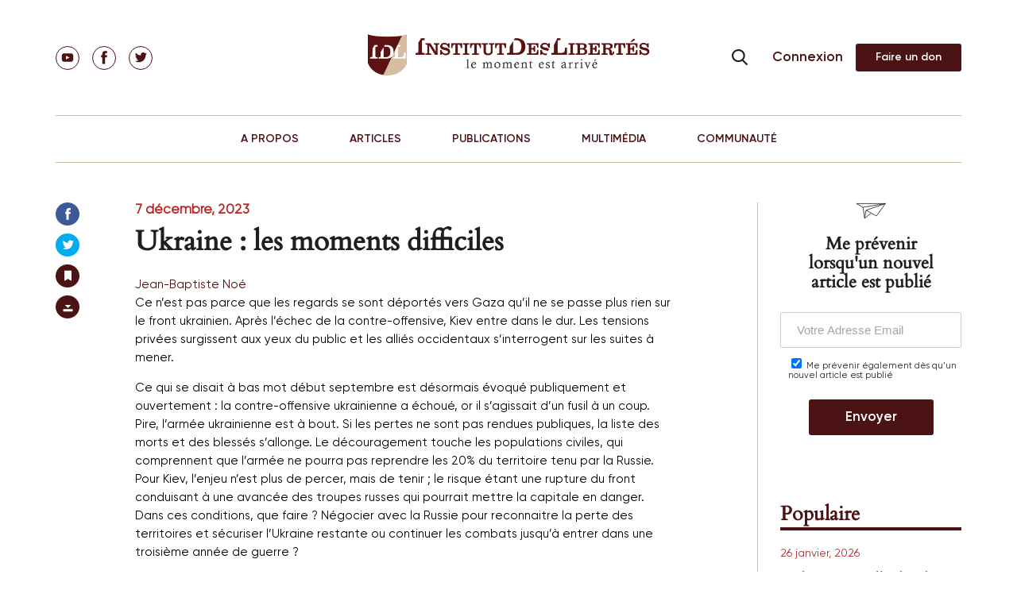

--- FILE ---
content_type: text/html; charset=UTF-8
request_url: https://institutdeslibertes.org/ukraine-les-moments-difficiles/?utm_source=rss&utm_medium=rss&utm_campaign=ukraine-les-moments-difficiles
body_size: 50338
content:
<!doctype html>
<html dir="ltr" lang="fr-FR" prefix="og: https://ogp.me/ns#">
<head>
	<meta charset="UTF-8">
	<meta name="viewport" content="width=device-width, initial-scale=1">

	<title>Ukraine : les moments difficiles | Institut Des Libertés</title>
<link data-rocket-preload as="style" href="https://fonts.googleapis.com/css?family=Open%20Sans%3A300italic%2C400italic%2C700italic%2C800italic%2C400%2C300%2C700%2C800%7CRaleway%3A400%2C200%2C100%2C500%2C700%2C800%2C900&#038;subset=latin%2Clatin-ext&#038;display=swap" rel="preload">
<link href="https://fonts.googleapis.com/css?family=Open%20Sans%3A300italic%2C400italic%2C700italic%2C800italic%2C400%2C300%2C700%2C800%7CRaleway%3A400%2C200%2C100%2C500%2C700%2C800%2C900&#038;subset=latin%2Clatin-ext&#038;display=swap" media="print" onload="this.media=&#039;all&#039;" rel="stylesheet">
<noscript data-wpr-hosted-gf-parameters=""><link rel="stylesheet" href="https://fonts.googleapis.com/css?family=Open%20Sans%3A300italic%2C400italic%2C700italic%2C800italic%2C400%2C300%2C700%2C800%7CRaleway%3A400%2C200%2C100%2C500%2C700%2C800%2C900&#038;subset=latin%2Clatin-ext&#038;display=swap"></noscript>
			
	
	<link rel="pingback" href="https://institutdeslibertes.org/xmlrpc.php" />
	<link rel="profile" href="https://gmpg.org/xfn/11">

	<link data-minify="1" href="https://institutdeslibertes.org/wp-content/cache/min/1/static/fonts.css?ver=1725364900" rel="stylesheet">

	<link data-minify="1" rel="stylesheet" href="https://institutdeslibertes.org/wp-content/cache/min/1/wp-content/themes/rom/css/style.css?ver=1725364900" type="text/css">
	<link rel="stylesheet" href="/static/swiper.min.css">

	<title>Ukraine : les moments difficiles | Institut Des Libertés</title>

		<!-- All in One SEO 4.9.3 - aioseo.com -->
	<meta name="robots" content="max-image-preview:large" />
	<meta name="author" content="Jean-Baptiste Noé"/>
	<meta name="keywords" content="géopolitique,jean-baptiste noé,mis en avant" />
	<link rel="canonical" href="https://institutdeslibertes.org/ukraine-les-moments-difficiles/" />
	<meta name="generator" content="All in One SEO (AIOSEO) 4.9.3" />
		<meta property="og:locale" content="fr_FR" />
		<meta property="og:site_name" content="Institut Des Libertés | Think Tank" />
		<meta property="og:type" content="article" />
		<meta property="og:title" content="Ukraine : les moments difficiles | Institut Des Libertés" />
		<meta property="og:url" content="https://institutdeslibertes.org/ukraine-les-moments-difficiles/" />
		<meta property="og:image" content="https://institutdeslibertes.org/wp-content/uploads/2015/03/IDL.jpg" />
		<meta property="og:image:secure_url" content="https://institutdeslibertes.org/wp-content/uploads/2015/03/IDL.jpg" />
		<meta property="og:image:width" content="870" />
		<meta property="og:image:height" content="548" />
		<meta property="article:published_time" content="2023-12-07T12:59:52+00:00" />
		<meta property="article:modified_time" content="2023-12-07T13:00:22+00:00" />
		<meta name="twitter:card" content="summary" />
		<meta name="twitter:title" content="Ukraine : les moments difficiles | Institut Des Libertés" />
		<meta name="twitter:image" content="https://institutdeslibertes.org/wp-content/uploads/2015/03/IDL.jpg" />
		<script type="application/ld+json" class="aioseo-schema">
			{"@context":"https:\/\/schema.org","@graph":[{"@type":"Article","@id":"https:\/\/institutdeslibertes.org\/ukraine-les-moments-difficiles\/#article","name":"Ukraine : les moments difficiles | Institut Des Libert\u00e9s","headline":"Ukraine : les moments difficiles","author":{"@id":"https:\/\/institutdeslibertes.org\/auteur\/jbnoe\/#author"},"publisher":{"@id":"https:\/\/institutdeslibertes.org\/#person"},"image":{"@type":"ImageObject","url":"https:\/\/institutdeslibertes.org\/wp-content\/uploads\/2023\/12\/max-kukurudziak-qbc3Zmxw0G8-unsplash-scaled.jpg","width":2560,"height":1709},"datePublished":"2023-12-07T13:59:52+01:00","dateModified":"2023-12-07T14:00:22+01:00","inLanguage":"fr-FR","commentCount":70,"mainEntityOfPage":{"@id":"https:\/\/institutdeslibertes.org\/ukraine-les-moments-difficiles\/#webpage"},"isPartOf":{"@id":"https:\/\/institutdeslibertes.org\/ukraine-les-moments-difficiles\/#webpage"},"articleSection":"G\u00e9opolitique, Jean-Baptiste No\u00e9, Mis en avant"},{"@type":"BreadcrumbList","@id":"https:\/\/institutdeslibertes.org\/ukraine-les-moments-difficiles\/#breadcrumblist","itemListElement":[{"@type":"ListItem","@id":"https:\/\/institutdeslibertes.org#listItem","position":1,"name":"Home","item":"https:\/\/institutdeslibertes.org","nextItem":{"@type":"ListItem","@id":"https:\/\/institutdeslibertes.org\/category\/auteurs\/#listItem","name":"Auteurs"}},{"@type":"ListItem","@id":"https:\/\/institutdeslibertes.org\/category\/auteurs\/#listItem","position":2,"name":"Auteurs","item":"https:\/\/institutdeslibertes.org\/category\/auteurs\/","nextItem":{"@type":"ListItem","@id":"https:\/\/institutdeslibertes.org\/category\/auteurs\/jean-baptiste-noe\/#listItem","name":"Jean-Baptiste No\u00e9"},"previousItem":{"@type":"ListItem","@id":"https:\/\/institutdeslibertes.org#listItem","name":"Home"}},{"@type":"ListItem","@id":"https:\/\/institutdeslibertes.org\/category\/auteurs\/jean-baptiste-noe\/#listItem","position":3,"name":"Jean-Baptiste No\u00e9","item":"https:\/\/institutdeslibertes.org\/category\/auteurs\/jean-baptiste-noe\/","nextItem":{"@type":"ListItem","@id":"https:\/\/institutdeslibertes.org\/ukraine-les-moments-difficiles\/#listItem","name":"Ukraine : les moments difficiles"},"previousItem":{"@type":"ListItem","@id":"https:\/\/institutdeslibertes.org\/category\/auteurs\/#listItem","name":"Auteurs"}},{"@type":"ListItem","@id":"https:\/\/institutdeslibertes.org\/ukraine-les-moments-difficiles\/#listItem","position":4,"name":"Ukraine : les moments difficiles","previousItem":{"@type":"ListItem","@id":"https:\/\/institutdeslibertes.org\/category\/auteurs\/jean-baptiste-noe\/#listItem","name":"Jean-Baptiste No\u00e9"}}]},{"@type":"Person","@id":"https:\/\/institutdeslibertes.org\/#person","name":"Charles Gave","image":"https:\/\/institutdeslibertes.org\/wp-content\/uploads\/2017\/09\/Copie-de-sauvegarde-de-youtube_IDL.002.jpeg","sameAs":["https:\/\/facebook.com\/","https:\/\/x.com\/","https:\/\/instagram.com\/","https:\/\/pinterest.com\/","https:\/\/youtube.com\/","https:\/\/linkedin.com\/in\/"]},{"@type":"Person","@id":"https:\/\/institutdeslibertes.org\/auteur\/jbnoe\/#author","url":"https:\/\/institutdeslibertes.org\/auteur\/jbnoe\/","name":"Jean-Baptiste No\u00e9","image":{"@type":"ImageObject","@id":"https:\/\/institutdeslibertes.org\/ukraine-les-moments-difficiles\/#authorImage","url":"https:\/\/secure.gravatar.com\/avatar\/50028aaa90185823e8d6d22dc8ef1179337c9b7baeda5a6849aa259b7a7ecbfe?s=96&d=retro&r=g","width":96,"height":96,"caption":"Jean-Baptiste No\u00e9"}},{"@type":"WebPage","@id":"https:\/\/institutdeslibertes.org\/ukraine-les-moments-difficiles\/#webpage","url":"https:\/\/institutdeslibertes.org\/ukraine-les-moments-difficiles\/","name":"Ukraine : les moments difficiles | Institut Des Libert\u00e9s","inLanguage":"fr-FR","isPartOf":{"@id":"https:\/\/institutdeslibertes.org\/#website"},"breadcrumb":{"@id":"https:\/\/institutdeslibertes.org\/ukraine-les-moments-difficiles\/#breadcrumblist"},"author":{"@id":"https:\/\/institutdeslibertes.org\/auteur\/jbnoe\/#author"},"creator":{"@id":"https:\/\/institutdeslibertes.org\/auteur\/jbnoe\/#author"},"image":{"@type":"ImageObject","url":"https:\/\/institutdeslibertes.org\/wp-content\/uploads\/2023\/12\/max-kukurudziak-qbc3Zmxw0G8-unsplash-scaled.jpg","@id":"https:\/\/institutdeslibertes.org\/ukraine-les-moments-difficiles\/#mainImage","width":2560,"height":1709},"primaryImageOfPage":{"@id":"https:\/\/institutdeslibertes.org\/ukraine-les-moments-difficiles\/#mainImage"},"datePublished":"2023-12-07T13:59:52+01:00","dateModified":"2023-12-07T14:00:22+01:00"},{"@type":"WebSite","@id":"https:\/\/institutdeslibertes.org\/#website","url":"https:\/\/institutdeslibertes.org\/","name":"Institut Des Libert\u00e9s","description":"Think Tank","inLanguage":"fr-FR","publisher":{"@id":"https:\/\/institutdeslibertes.org\/#person"}}]}
		</script>
		<!-- All in One SEO -->

<link rel='dns-prefetch' href='//connect.facebook.net' />
<link rel='dns-prefetch' href='//fonts.googleapis.com' />
<link href='https://fonts.gstatic.com' crossorigin rel='preconnect' />
<link rel="alternate" type="application/rss+xml" title="Institut Des Libert&eacute;s &raquo; Flux" href="https://institutdeslibertes.org/feed/" />
<link rel="alternate" type="application/rss+xml" title="Institut Des Libert&eacute;s &raquo; Flux des commentaires" href="https://institutdeslibertes.org/comments/feed/" />
<link rel="alternate" type="application/rss+xml" title="Institut Des Libert&eacute;s &raquo; Ukraine : les moments difficiles Flux des commentaires" href="https://institutdeslibertes.org/ukraine-les-moments-difficiles/feed/" />
<link rel="alternate" title="oEmbed (JSON)" type="application/json+oembed" href="https://institutdeslibertes.org/wp-json/oembed/1.0/embed?url=https%3A%2F%2Finstitutdeslibertes.org%2Fukraine-les-moments-difficiles%2F" />
<link rel="alternate" title="oEmbed (XML)" type="text/xml+oembed" href="https://institutdeslibertes.org/wp-json/oembed/1.0/embed?url=https%3A%2F%2Finstitutdeslibertes.org%2Fukraine-les-moments-difficiles%2F&#038;format=xml" />
		<!-- This site uses the Google Analytics by MonsterInsights plugin v9.11.1 - Using Analytics tracking - https://www.monsterinsights.com/ -->
		<!-- Note: MonsterInsights is not currently configured on this site. The site owner needs to authenticate with Google Analytics in the MonsterInsights settings panel. -->
					<!-- No tracking code set -->
				<!-- / Google Analytics by MonsterInsights -->
		<meta content="Rom v.0.1" name="generator"/><style id='wp-img-auto-sizes-contain-inline-css' type='text/css'>
img:is([sizes=auto i],[sizes^="auto," i]){contain-intrinsic-size:3000px 1500px}
/*# sourceURL=wp-img-auto-sizes-contain-inline-css */
</style>
<link data-minify="1" rel='stylesheet' id='tubepress-theme-0-css' href='https://institutdeslibertes.org/wp-content/cache/min/1/wp-content/plugins/tubepress_pro_5_1_8/web/themes/legacy-default/css/tubepress.css?ver=1725364900' type='text/css' media='all' />
<link data-minify="1" rel='stylesheet' id='selection-sharer-custom-css' href='https://institutdeslibertes.org/wp-content/cache/min/1/wp-content/plugins/selection-sharer-custom/css/selection-sharer.css?ver=1725364900' type='text/css' media='all' />
<style id='wp-emoji-styles-inline-css' type='text/css'>

	img.wp-smiley, img.emoji {
		display: inline !important;
		border: none !important;
		box-shadow: none !important;
		height: 1em !important;
		width: 1em !important;
		margin: 0 0.07em !important;
		vertical-align: -0.1em !important;
		background: none !important;
		padding: 0 !important;
	}
/*# sourceURL=wp-emoji-styles-inline-css */
</style>
<style id='wp-block-library-inline-css' type='text/css'>
:root{--wp-block-synced-color:#7a00df;--wp-block-synced-color--rgb:122,0,223;--wp-bound-block-color:var(--wp-block-synced-color);--wp-editor-canvas-background:#ddd;--wp-admin-theme-color:#007cba;--wp-admin-theme-color--rgb:0,124,186;--wp-admin-theme-color-darker-10:#006ba1;--wp-admin-theme-color-darker-10--rgb:0,107,160.5;--wp-admin-theme-color-darker-20:#005a87;--wp-admin-theme-color-darker-20--rgb:0,90,135;--wp-admin-border-width-focus:2px}@media (min-resolution:192dpi){:root{--wp-admin-border-width-focus:1.5px}}.wp-element-button{cursor:pointer}:root .has-very-light-gray-background-color{background-color:#eee}:root .has-very-dark-gray-background-color{background-color:#313131}:root .has-very-light-gray-color{color:#eee}:root .has-very-dark-gray-color{color:#313131}:root .has-vivid-green-cyan-to-vivid-cyan-blue-gradient-background{background:linear-gradient(135deg,#00d084,#0693e3)}:root .has-purple-crush-gradient-background{background:linear-gradient(135deg,#34e2e4,#4721fb 50%,#ab1dfe)}:root .has-hazy-dawn-gradient-background{background:linear-gradient(135deg,#faaca8,#dad0ec)}:root .has-subdued-olive-gradient-background{background:linear-gradient(135deg,#fafae1,#67a671)}:root .has-atomic-cream-gradient-background{background:linear-gradient(135deg,#fdd79a,#004a59)}:root .has-nightshade-gradient-background{background:linear-gradient(135deg,#330968,#31cdcf)}:root .has-midnight-gradient-background{background:linear-gradient(135deg,#020381,#2874fc)}:root{--wp--preset--font-size--normal:16px;--wp--preset--font-size--huge:42px}.has-regular-font-size{font-size:1em}.has-larger-font-size{font-size:2.625em}.has-normal-font-size{font-size:var(--wp--preset--font-size--normal)}.has-huge-font-size{font-size:var(--wp--preset--font-size--huge)}.has-text-align-center{text-align:center}.has-text-align-left{text-align:left}.has-text-align-right{text-align:right}.has-fit-text{white-space:nowrap!important}#end-resizable-editor-section{display:none}.aligncenter{clear:both}.items-justified-left{justify-content:flex-start}.items-justified-center{justify-content:center}.items-justified-right{justify-content:flex-end}.items-justified-space-between{justify-content:space-between}.screen-reader-text{border:0;clip-path:inset(50%);height:1px;margin:-1px;overflow:hidden;padding:0;position:absolute;width:1px;word-wrap:normal!important}.screen-reader-text:focus{background-color:#ddd;clip-path:none;color:#444;display:block;font-size:1em;height:auto;left:5px;line-height:normal;padding:15px 23px 14px;text-decoration:none;top:5px;width:auto;z-index:100000}html :where(.has-border-color){border-style:solid}html :where([style*=border-top-color]){border-top-style:solid}html :where([style*=border-right-color]){border-right-style:solid}html :where([style*=border-bottom-color]){border-bottom-style:solid}html :where([style*=border-left-color]){border-left-style:solid}html :where([style*=border-width]){border-style:solid}html :where([style*=border-top-width]){border-top-style:solid}html :where([style*=border-right-width]){border-right-style:solid}html :where([style*=border-bottom-width]){border-bottom-style:solid}html :where([style*=border-left-width]){border-left-style:solid}html :where(img[class*=wp-image-]){height:auto;max-width:100%}:where(figure){margin:0 0 1em}html :where(.is-position-sticky){--wp-admin--admin-bar--position-offset:var(--wp-admin--admin-bar--height,0px)}@media screen and (max-width:600px){html :where(.is-position-sticky){--wp-admin--admin-bar--position-offset:0px}}

/*# sourceURL=wp-block-library-inline-css */
</style><style id='global-styles-inline-css' type='text/css'>
:root{--wp--preset--aspect-ratio--square: 1;--wp--preset--aspect-ratio--4-3: 4/3;--wp--preset--aspect-ratio--3-4: 3/4;--wp--preset--aspect-ratio--3-2: 3/2;--wp--preset--aspect-ratio--2-3: 2/3;--wp--preset--aspect-ratio--16-9: 16/9;--wp--preset--aspect-ratio--9-16: 9/16;--wp--preset--color--black: #000000;--wp--preset--color--cyan-bluish-gray: #abb8c3;--wp--preset--color--white: #ffffff;--wp--preset--color--pale-pink: #f78da7;--wp--preset--color--vivid-red: #cf2e2e;--wp--preset--color--luminous-vivid-orange: #ff6900;--wp--preset--color--luminous-vivid-amber: #fcb900;--wp--preset--color--light-green-cyan: #7bdcb5;--wp--preset--color--vivid-green-cyan: #00d084;--wp--preset--color--pale-cyan-blue: #8ed1fc;--wp--preset--color--vivid-cyan-blue: #0693e3;--wp--preset--color--vivid-purple: #9b51e0;--wp--preset--gradient--vivid-cyan-blue-to-vivid-purple: linear-gradient(135deg,rgb(6,147,227) 0%,rgb(155,81,224) 100%);--wp--preset--gradient--light-green-cyan-to-vivid-green-cyan: linear-gradient(135deg,rgb(122,220,180) 0%,rgb(0,208,130) 100%);--wp--preset--gradient--luminous-vivid-amber-to-luminous-vivid-orange: linear-gradient(135deg,rgb(252,185,0) 0%,rgb(255,105,0) 100%);--wp--preset--gradient--luminous-vivid-orange-to-vivid-red: linear-gradient(135deg,rgb(255,105,0) 0%,rgb(207,46,46) 100%);--wp--preset--gradient--very-light-gray-to-cyan-bluish-gray: linear-gradient(135deg,rgb(238,238,238) 0%,rgb(169,184,195) 100%);--wp--preset--gradient--cool-to-warm-spectrum: linear-gradient(135deg,rgb(74,234,220) 0%,rgb(151,120,209) 20%,rgb(207,42,186) 40%,rgb(238,44,130) 60%,rgb(251,105,98) 80%,rgb(254,248,76) 100%);--wp--preset--gradient--blush-light-purple: linear-gradient(135deg,rgb(255,206,236) 0%,rgb(152,150,240) 100%);--wp--preset--gradient--blush-bordeaux: linear-gradient(135deg,rgb(254,205,165) 0%,rgb(254,45,45) 50%,rgb(107,0,62) 100%);--wp--preset--gradient--luminous-dusk: linear-gradient(135deg,rgb(255,203,112) 0%,rgb(199,81,192) 50%,rgb(65,88,208) 100%);--wp--preset--gradient--pale-ocean: linear-gradient(135deg,rgb(255,245,203) 0%,rgb(182,227,212) 50%,rgb(51,167,181) 100%);--wp--preset--gradient--electric-grass: linear-gradient(135deg,rgb(202,248,128) 0%,rgb(113,206,126) 100%);--wp--preset--gradient--midnight: linear-gradient(135deg,rgb(2,3,129) 0%,rgb(40,116,252) 100%);--wp--preset--font-size--small: 13px;--wp--preset--font-size--medium: 20px;--wp--preset--font-size--large: 36px;--wp--preset--font-size--x-large: 42px;--wp--preset--spacing--20: 0.44rem;--wp--preset--spacing--30: 0.67rem;--wp--preset--spacing--40: 1rem;--wp--preset--spacing--50: 1.5rem;--wp--preset--spacing--60: 2.25rem;--wp--preset--spacing--70: 3.38rem;--wp--preset--spacing--80: 5.06rem;--wp--preset--shadow--natural: 6px 6px 9px rgba(0, 0, 0, 0.2);--wp--preset--shadow--deep: 12px 12px 50px rgba(0, 0, 0, 0.4);--wp--preset--shadow--sharp: 6px 6px 0px rgba(0, 0, 0, 0.2);--wp--preset--shadow--outlined: 6px 6px 0px -3px rgb(255, 255, 255), 6px 6px rgb(0, 0, 0);--wp--preset--shadow--crisp: 6px 6px 0px rgb(0, 0, 0);}:where(.is-layout-flex){gap: 0.5em;}:where(.is-layout-grid){gap: 0.5em;}body .is-layout-flex{display: flex;}.is-layout-flex{flex-wrap: wrap;align-items: center;}.is-layout-flex > :is(*, div){margin: 0;}body .is-layout-grid{display: grid;}.is-layout-grid > :is(*, div){margin: 0;}:where(.wp-block-columns.is-layout-flex){gap: 2em;}:where(.wp-block-columns.is-layout-grid){gap: 2em;}:where(.wp-block-post-template.is-layout-flex){gap: 1.25em;}:where(.wp-block-post-template.is-layout-grid){gap: 1.25em;}.has-black-color{color: var(--wp--preset--color--black) !important;}.has-cyan-bluish-gray-color{color: var(--wp--preset--color--cyan-bluish-gray) !important;}.has-white-color{color: var(--wp--preset--color--white) !important;}.has-pale-pink-color{color: var(--wp--preset--color--pale-pink) !important;}.has-vivid-red-color{color: var(--wp--preset--color--vivid-red) !important;}.has-luminous-vivid-orange-color{color: var(--wp--preset--color--luminous-vivid-orange) !important;}.has-luminous-vivid-amber-color{color: var(--wp--preset--color--luminous-vivid-amber) !important;}.has-light-green-cyan-color{color: var(--wp--preset--color--light-green-cyan) !important;}.has-vivid-green-cyan-color{color: var(--wp--preset--color--vivid-green-cyan) !important;}.has-pale-cyan-blue-color{color: var(--wp--preset--color--pale-cyan-blue) !important;}.has-vivid-cyan-blue-color{color: var(--wp--preset--color--vivid-cyan-blue) !important;}.has-vivid-purple-color{color: var(--wp--preset--color--vivid-purple) !important;}.has-black-background-color{background-color: var(--wp--preset--color--black) !important;}.has-cyan-bluish-gray-background-color{background-color: var(--wp--preset--color--cyan-bluish-gray) !important;}.has-white-background-color{background-color: var(--wp--preset--color--white) !important;}.has-pale-pink-background-color{background-color: var(--wp--preset--color--pale-pink) !important;}.has-vivid-red-background-color{background-color: var(--wp--preset--color--vivid-red) !important;}.has-luminous-vivid-orange-background-color{background-color: var(--wp--preset--color--luminous-vivid-orange) !important;}.has-luminous-vivid-amber-background-color{background-color: var(--wp--preset--color--luminous-vivid-amber) !important;}.has-light-green-cyan-background-color{background-color: var(--wp--preset--color--light-green-cyan) !important;}.has-vivid-green-cyan-background-color{background-color: var(--wp--preset--color--vivid-green-cyan) !important;}.has-pale-cyan-blue-background-color{background-color: var(--wp--preset--color--pale-cyan-blue) !important;}.has-vivid-cyan-blue-background-color{background-color: var(--wp--preset--color--vivid-cyan-blue) !important;}.has-vivid-purple-background-color{background-color: var(--wp--preset--color--vivid-purple) !important;}.has-black-border-color{border-color: var(--wp--preset--color--black) !important;}.has-cyan-bluish-gray-border-color{border-color: var(--wp--preset--color--cyan-bluish-gray) !important;}.has-white-border-color{border-color: var(--wp--preset--color--white) !important;}.has-pale-pink-border-color{border-color: var(--wp--preset--color--pale-pink) !important;}.has-vivid-red-border-color{border-color: var(--wp--preset--color--vivid-red) !important;}.has-luminous-vivid-orange-border-color{border-color: var(--wp--preset--color--luminous-vivid-orange) !important;}.has-luminous-vivid-amber-border-color{border-color: var(--wp--preset--color--luminous-vivid-amber) !important;}.has-light-green-cyan-border-color{border-color: var(--wp--preset--color--light-green-cyan) !important;}.has-vivid-green-cyan-border-color{border-color: var(--wp--preset--color--vivid-green-cyan) !important;}.has-pale-cyan-blue-border-color{border-color: var(--wp--preset--color--pale-cyan-blue) !important;}.has-vivid-cyan-blue-border-color{border-color: var(--wp--preset--color--vivid-cyan-blue) !important;}.has-vivid-purple-border-color{border-color: var(--wp--preset--color--vivid-purple) !important;}.has-vivid-cyan-blue-to-vivid-purple-gradient-background{background: var(--wp--preset--gradient--vivid-cyan-blue-to-vivid-purple) !important;}.has-light-green-cyan-to-vivid-green-cyan-gradient-background{background: var(--wp--preset--gradient--light-green-cyan-to-vivid-green-cyan) !important;}.has-luminous-vivid-amber-to-luminous-vivid-orange-gradient-background{background: var(--wp--preset--gradient--luminous-vivid-amber-to-luminous-vivid-orange) !important;}.has-luminous-vivid-orange-to-vivid-red-gradient-background{background: var(--wp--preset--gradient--luminous-vivid-orange-to-vivid-red) !important;}.has-very-light-gray-to-cyan-bluish-gray-gradient-background{background: var(--wp--preset--gradient--very-light-gray-to-cyan-bluish-gray) !important;}.has-cool-to-warm-spectrum-gradient-background{background: var(--wp--preset--gradient--cool-to-warm-spectrum) !important;}.has-blush-light-purple-gradient-background{background: var(--wp--preset--gradient--blush-light-purple) !important;}.has-blush-bordeaux-gradient-background{background: var(--wp--preset--gradient--blush-bordeaux) !important;}.has-luminous-dusk-gradient-background{background: var(--wp--preset--gradient--luminous-dusk) !important;}.has-pale-ocean-gradient-background{background: var(--wp--preset--gradient--pale-ocean) !important;}.has-electric-grass-gradient-background{background: var(--wp--preset--gradient--electric-grass) !important;}.has-midnight-gradient-background{background: var(--wp--preset--gradient--midnight) !important;}.has-small-font-size{font-size: var(--wp--preset--font-size--small) !important;}.has-medium-font-size{font-size: var(--wp--preset--font-size--medium) !important;}.has-large-font-size{font-size: var(--wp--preset--font-size--large) !important;}.has-x-large-font-size{font-size: var(--wp--preset--font-size--x-large) !important;}
/*# sourceURL=global-styles-inline-css */
</style>

<style id='classic-theme-styles-inline-css' type='text/css'>
/*! This file is auto-generated */
.wp-block-button__link{color:#fff;background-color:#32373c;border-radius:9999px;box-shadow:none;text-decoration:none;padding:calc(.667em + 2px) calc(1.333em + 2px);font-size:1.125em}.wp-block-file__button{background:#32373c;color:#fff;text-decoration:none}
/*# sourceURL=/wp-includes/css/classic-themes.min.css */
</style>
<link data-minify="1" rel='stylesheet' id='cntctfrm_stylesheet-css' href='https://institutdeslibertes.org/wp-content/cache/min/1/wp-content/plugins/contact-form-plugin1/css/style.css?ver=1725364900' type='text/css' media='all' />
<link data-minify="1" rel='stylesheet' id='dwqa-style-css' href='https://institutdeslibertes.org/wp-content/cache/min/1/wp-content/plugins/dw-question-answer/templates/assets/css/style.css?ver=1725364900' type='text/css' media='all' />
<link data-minify="1" rel='stylesheet' id='dwqa-rtl-css' href='https://institutdeslibertes.org/wp-content/cache/min/1/wp-content/plugins/dw-question-answer/templates/assets/css/rtl.css?ver=1725364900' type='text/css' media='all' />
<link data-minify="1" rel='stylesheet' id='dashicons-css' href='https://institutdeslibertes.org/wp-content/cache/min/1/wp-includes/css/dashicons.min.css?ver=1725364900' type='text/css' media='all' />
<link rel='stylesheet' id='wp-jquery-ui-dialog-css' href='https://institutdeslibertes.org/wp-includes/css/jquery-ui-dialog.min.css?ver=6.9' type='text/css' media='all' />
<link data-minify="1" rel='stylesheet' id='wppb-mailchimp-integration-css' href='https://institutdeslibertes.org/wp-content/cache/min/1/wp-content/plugins/profile-builder-pro/add-ons-advanced/mailchimp-integration/assets/css/style-front-end.css?ver=1725364900' type='text/css' media='all' />

<link rel='stylesheet' id='nexus-style-css' href='https://institutdeslibertes.org/wp-content/themes/rom/style.css?ver=6.9' type='text/css' media='all' />
<link data-minify="1" rel='stylesheet' id='et-shortcodes-css-css' href='https://institutdeslibertes.org/wp-content/cache/min/1/wp-content/themes/rom/epanel/shortcodes/css/shortcodes.css?ver=1725364900' type='text/css' media='all' />
<link data-minify="1" rel='stylesheet' id='et-shortcodes-responsive-css-css' href='https://institutdeslibertes.org/wp-content/cache/min/1/wp-content/themes/rom/epanel/shortcodes/css/shortcodes_responsive.css?ver=1725364900' type='text/css' media='all' />
<link data-minify="1" rel='stylesheet' id='wppb_stylesheet-css' href='https://institutdeslibertes.org/wp-content/cache/min/1/wp-content/plugins/profile-builder/assets/css/style-front-end.css?ver=1725364900' type='text/css' media='all' />
<link data-minify="1" rel='stylesheet' id='magnific_popup-css' href='https://institutdeslibertes.org/wp-content/cache/min/1/wp-content/themes/rom/includes/page_templates/js/magnific_popup/magnific_popup.css?ver=1725364900' type='text/css' media='screen' />
<link data-minify="1" rel='stylesheet' id='et_page_templates-css' href='https://institutdeslibertes.org/wp-content/cache/min/1/wp-content/themes/rom/includes/page_templates/page_templates.css?ver=1725364900' type='text/css' media='screen' />
<!-- @@@@@@@@@@@ 518M --><script type="text/javascript" src="https://institutdeslibertes.org/wp-includes/js/jquery/jquery.min.js?ver=3.7.1" id="jquery-core-js"></script>
<script type="text/javascript" defer='defer' src="https://institutdeslibertes.org/wp-includes/js/jquery/jquery-migrate.min.js?ver=3.4.1" id="jquery-migrate-js"></script>
<script data-minify="1" type="text/javascript" defer='defer' src="https://institutdeslibertes.org/wp-content/cache/min/1/wp-content/plugins/tubepress_pro_5_1_8/web/js/tubepress.js?ver=1725364900" id="tubepress-js"></script>
<script data-minify="1" type="text/javascript" defer='defer' src="https://institutdeslibertes.org/wp-content/cache/min/1/wp-content/plugins/tubepress_pro_5_1_8/web/js/wordpress-ajax.js?ver=1725364900" id="tubepress_ajax-js"></script>
<script type="text/javascript" id="ajax-login-script-js-extra">
/* <![CDATA[ */
var ajax_login_object = {"ajaxurl":"https://institutdeslibertes.org/wp-admin/admin-ajax.php","redirecturl":"https://institutdeslibertes.org","loadingmessage":"Sending user info, please wait..."};
//# sourceURL=ajax-login-script-js-extra
/* ]]> */
</script>
<script data-minify="1" type="text/javascript" defer='defer' src="https://institutdeslibertes.org/wp-content/cache/min/1/wp-content/themes/rom/js/ajax-login-script.js?ver=1725364900" id="ajax-login-script-js"></script>
<script type="text/javascript" defer='defer' src="https://institutdeslibertes.org/wp-content/themes/rom/js/jPages.min.js?ver=6.9" id="jPages-js"></script>
<script data-minify="1" type="text/javascript" defer='defer' src="https://institutdeslibertes.org/wp-content/cache/min/1/wp-content/themes/rom/js/jquery.fancylike.js?ver=1725364900" id="jquery.fancylike-js"></script>
<script data-minify="1" type="text/javascript" defer='defer' src="https://institutdeslibertes.org/wp-content/cache/min/1/wp-content/themes/rom/js/home-slideshow.js?ver=1725364900" id="nexus-lesson-slideshow-js"></script>
<script data-minify="1" type="text/javascript" defer='defer' src="https://institutdeslibertes.org/wp-content/cache/min/1/wp-content/themes/rom/js/plugins/plugins.js?ver=1725364900" id="nexus-plugins-js"></script>
<script data-minify="1" type="text/javascript" defer='defer' src="https://institutdeslibertes.org/wp-content/cache/min/1/en_US/sdk.js?ver=1725364900" id="facebook-sdk-js"></script>
<script data-minify="1" type="text/javascript" defer='defer' src="https://institutdeslibertes.org/wp-content/cache/min/1/wp-content/themes/rom/js/jssor.slider.mini.js?ver=1725364900" id="jssor.slider.mini-js"></script>
<link rel="https://api.w.org/" href="https://institutdeslibertes.org/wp-json/" /><link rel="alternate" title="JSON" type="application/json" href="https://institutdeslibertes.org/wp-json/wp/v2/posts/16071" /><link rel="EditURI" type="application/rsd+xml" title="RSD" href="https://institutdeslibertes.org/xmlrpc.php?rsd" />

<link rel='shortlink' href='https://institutdeslibertes.org/?p=16071' />
<script type="text/javascript">var TubePressJsConfig = {"urls":{"base":"\/wp-content\/plugins\/tubepress_pro_5_1_8","usr":"\/wp-content\/tubepress-content","ajax":"\/wp-admin\/admin-ajax.php"}};</script>
        <script type="text/javascript">
            var jQueryMigrateHelperHasSentDowngrade = false;

			window.onerror = function( msg, url, line, col, error ) {
				// Break out early, do not processing if a downgrade reqeust was already sent.
				if ( jQueryMigrateHelperHasSentDowngrade ) {
					return true;
                }

				var xhr = new XMLHttpRequest();
				var nonce = '469eb317c4';
				var jQueryFunctions = [
					'andSelf',
					'browser',
					'live',
					'boxModel',
					'support.boxModel',
					'size',
					'swap',
					'clean',
					'sub',
                ];
				var match_pattern = /\)\.(.+?) is not a function/;
                var erroredFunction = msg.match( match_pattern );

                // If there was no matching functions, do not try to downgrade.
                if ( null === erroredFunction || typeof erroredFunction !== 'object' || typeof erroredFunction[1] === "undefined" || -1 === jQueryFunctions.indexOf( erroredFunction[1] ) ) {
                    return true;
                }

                // Set that we've now attempted a downgrade request.
                jQueryMigrateHelperHasSentDowngrade = true;

				xhr.open( 'POST', 'https://institutdeslibertes.org/wp-admin/admin-ajax.php' );
				xhr.setRequestHeader( 'Content-Type', 'application/x-www-form-urlencoded' );
				xhr.onload = function () {
					var response,
                        reload = false;

					if ( 200 === xhr.status ) {
                        try {
                        	response = JSON.parse( xhr.response );

                        	reload = response.data.reload;
                        } catch ( e ) {
                        	reload = false;
                        }
                    }

					// Automatically reload the page if a deprecation caused an automatic downgrade, ensure visitors get the best possible experience.
					if ( reload ) {
						location.reload();
                    }
				};

				xhr.send( encodeURI( 'action=jquery-migrate-downgrade-version&_wpnonce=' + nonce ) );

				// Suppress error alerts in older browsers
				return true;
			}
        </script>

		<meta name="viewport" content="width=device-width, initial-scale=1.0, maximum-scale=1.0, user-scalable=0" /><style>.post-thumbnail { background-image: url(https://institutdeslibertes.org/wp-content/uploads/2023/12/max-kukurudziak-qbc3Zmxw0G8-unsplash-scaled.jpg); }</style><script type="text/javascript">document.write('<style type="text/css">.tabber{display:none;}</style>');</script><link rel="shortcut icon" href="https://institutdeslibertes.org/wp-content/uploads/2015/09/favicon_idl.png" />		<style type="text/css" id="wp-custom-css">
			.btn_sm {
	text-indent: -9999px;
  line-height: 0;
}
.btn_sm:after {
	content: "Faire un don";
  text-indent: 0;
  display: block;
  line-height: initial;
}
.btn_md:after {
	content: "Commander" !important;
  text-indent: 0;
  display: block;
  line-height: initial;
}

.btn_lnik {
	text-indent: -9999px;
  line-height: 0;
}
.btn_link:after {
	content: "Connexion";
  text-indent: 0;
  display: block;
  line-height: initial;
}

a.btn.btn-alt {
    padding: 0 15px;
}

.aligncenter {
    text-align: center;
    margin: auto;
}

ol > li {
    display: list-item !important;
}

div.page-content__data div.data-text ul {
    list-style: decimal !important;
    margin-left: 15px !important;
}

div.page-content__data div.data-text ol li{
    list-style: disc !important;
    margin-left: 15px !important;
	padding-left: 25px !important;
}

ol > li::before {
    content: inherit !important;
}		</style>
		
	<link data-minify="1" rel='stylesheet' id='pms-style-front-end-css' href='https://institutdeslibertes.org/wp-content/cache/min/1/wp-content/plugins/paid-member-subscriptions/assets/css/style-front-end.css?ver=1725364900' type='text/css' media='all' />
<meta name="generator" content="WP Rocket 3.20.3" data-wpr-features="wpr_minify_js wpr_minify_css wpr_preload_links wpr_desktop" /></head>

<body data-rsssl=1 class="wp-singular post-template-default single single-post postid-16071 single-format-standard wp-theme-rom et-2-column-layout unknown et_includes_sidebar">
<!-- ### -->

<div class="page">
  <div class="page__wrap">
    <div class="nav-header-panel">
    <!--Header-->
      <header class="header">
        <div class="container">
          <div class="header__row">
            <div class="header__item">
              <ul class="social">
    <li class="social__el">
        <a class="social__link " href="https://www.youtube.com/channel/UCaqUCTIgFDtMhBeKeeejrkA" target="_blank">
        <svg class="icon icon-youtube">
            <use xlink:href="https://institutdeslibertes.org/wp-content/themes/rom/images/sprite.svg#youtube"></use>
        </svg>
        </a>
    </li>
    <li class="social__el">
        <a class="social__link " href="https://www.facebook.com/idlibertes" target="_blank">
        <svg class="icon icon-fb">
            <use xlink:href="https://institutdeslibertes.org/wp-content/themes/rom/images/sprite.svg#fb"></use>
        </svg>
        </a>
    </li>
    <li class="social__el">
        <a class="social__link " href="https://twitter.com/IdLibertes" target="_blank">
        <svg class="icon icon-tw">
            <use xlink:href="https://institutdeslibertes.org/wp-content/themes/rom/images/sprite.svg#tw"></use>
        </svg>
        </a>
    </li>
</ul>            </div>
            <div class="header__item">
              <a href="https://institutdeslibertes.org/" class="logo">
                <img src="https://institutdeslibertes.org/wp-content/themes/rom/images/logo.png" alt="Institut Des Libert&eacute;s">
              </a>
            </div>
            <div class="header__hamburger">
              <div class="search-drop js-drop-search">
                <form class="search-drop__form" id="searchform" action="https://institutdeslibertes.org/">
                  <input class="search-drop__input" id="searchHeader" type="search" placeholder="Search" name="s" value="">
                  <label class="search-drop__submit">
                    <input type="submit">
                  </label>
                  <label class="search-drop__open" for="searchHeader">
                    <svg class="icon icon-search">
                      <use xlink:href="https://institutdeslibertes.org/wp-content/themes/rom/images/sprite.svg#search"></use>
                    </svg>
                  </label>
                </form>
              </div>
              <div class="hamburger-button" id="hamburgerButton">
                <div class="hamburger-button__wrap">
                  <div class="hamburger-button__button">
                    <span></span>
                    <span></span>
                    <span></span>
                  </div>
                </div>
              </div>
            </div>
                        <div class="header__item header-item-interactions">
              <div class="search-drop js-drop-search">
                <form class="search-drop__form" action="https://institutdeslibertes.org/">
                  <input class="search-drop__input" id="searchHeader" type="search" placeholder="Search" name="s" value="">
                  <label class="search-drop__submit">
                    <input type="submit">
                  </label>
                  <label class="search-drop__open" for="searchHeader">
                    <svg class="icon icon-search">
                      <use xlink:href="https://institutdeslibertes.org/wp-content/themes/rom/images/sprite.svg#search"></use>
                    </svg>
                  </label>
                </form>
              </div>

              	             <a class="btn btn-alt" href="https://institutdeslibertes.org/log-in/">
	                  Connexion</a>
                            <a href="https://institutdeslibertes.org/comment-adherer/"><button class="btn btn_default btn_sm header-item-interactions__support-link">Adhérer</button></a>
            </div>

          </div>
        </div>
        <!-- Top menu -->
        <div class="top-menu">
            <div class="container">
              <ul id="top-menu" class="top-menu__row"><li id="menu-item-174" class="menu-item menu-item-type-post_type menu-item-object-page menu-item-has-children menu-item-174"><a href="https://institutdeslibertes.org/qui-sommes-nous/">A PROPOS</a>
<ul class="sub-menu">
	<li id="menu-item-196" class="menu-item menu-item-type-post_type menu-item-object-page menu-item-196"><a href="https://institutdeslibertes.org/qui-sommes-nous/">Qui sommes-nous?</a></li>
	<li id="menu-item-9682" class="menu-item menu-item-type-post_type menu-item-object-page menu-item-9682"><a href="https://institutdeslibertes.org/dans-les-medias/">Dans les médias</a></li>
</ul>
</li>
<li id="menu-item-9644" class="menu-item menu-item-type-custom menu-item-object-custom menu-item-has-children menu-item-9644"><a href="#">ARTICLES</a>
<ul class="sub-menu">
	<li id="menu-item-14442" class="menu-item menu-item-type-taxonomy menu-item-object-category menu-item-14442"><a href="https://institutdeslibertes.org/category/economie/">Économie</a></li>
	<li id="menu-item-175" class="menu-item menu-item-type-taxonomy menu-item-object-category current-post-ancestor current-menu-parent current-post-parent menu-item-175"><a href="https://institutdeslibertes.org/category/geopolitique/">Géopolitique</a></li>
	<li id="menu-item-166" class="menu-item menu-item-type-taxonomy menu-item-object-category menu-item-166"><a href="https://institutdeslibertes.org/category/finance/">Finance</a></li>
	<li id="menu-item-9772" class="menu-item menu-item-type-taxonomy menu-item-object-category menu-item-9772"><a href="https://institutdeslibertes.org/category/societe-politique/">Société &#038; Éthique</a></li>
	<li id="menu-item-9645" class="menu-item menu-item-type-taxonomy menu-item-object-category menu-item-9645"><a href="https://institutdeslibertes.org/category/arts/">Arts &#038; Littérature</a></li>
</ul>
</li>
<li id="menu-item-9646" class="menu-item menu-item-type-custom menu-item-object-custom menu-item-has-children menu-item-9646"><a href="#">PUBLICATIONS</a>
<ul class="sub-menu">
	<li id="menu-item-11696" class="menu-item menu-item-type-post_type menu-item-object-page menu-item-11696"><a href="https://institutdeslibertes.org/livres/">Ouvrages</a></li>
	<li id="menu-item-9540" class="menu-item menu-item-type-custom menu-item-object-custom menu-item-9540"><a href="/reports/">Dossiers</a></li>
</ul>
</li>
<li id="menu-item-9648" class="menu-item menu-item-type-custom menu-item-object-custom menu-item-has-children menu-item-9648"><a href="#">MULTIMÉDIA</a>
<ul class="sub-menu">
	<li id="menu-item-13321" class="menu-item menu-item-type-post_type menu-item-object-page menu-item-13321"><a href="https://institutdeslibertes.org/outil_graphique/">Outil Graphique</a></li>
	<li id="menu-item-9660" class="menu-item menu-item-type-post_type menu-item-object-page menu-item-9660"><a href="https://institutdeslibertes.org/videos/">Vidéos</a></li>
	<li id="menu-item-3184" class="menu-item menu-item-type-post_type menu-item-object-page menu-item-3184"><a href="https://institutdeslibertes.org/bibliotheque-nos-oeuvres-choisies/">Bibliothèque</a></li>
	<li id="menu-item-9571" class="menu-item menu-item-type-post_type menu-item-object-page menu-item-9571"><a href="https://institutdeslibertes.org/presentations/">Présentations</a></li>
	<li id="menu-item-9659" class="menu-item menu-item-type-post_type menu-item-object-page menu-item-9659"><a href="https://institutdeslibertes.org/citations/">Citations</a></li>
</ul>
</li>
<li id="menu-item-9651" class="menu-item menu-item-type-custom menu-item-object-custom menu-item-has-children menu-item-9651"><a href="#">COMMUNAUTÉ</a>
<ul class="sub-menu">
	<li id="menu-item-9656" class="menu-item menu-item-type-custom menu-item-object-custom menu-item-9656"><a href="/user">Espace donateur</a></li>
</ul>
</li>
</ul>                            </div>
        </div>

                  <!-- Separator line -->
          <div class="container">
            <div class="separator"></div>
          </div>
        
      </header>
      <!-- Hamburger-side-menu -->
      <div id="hamburgerSideMenu" class="hidden-hamburger-side-menu">
          <div class="hamburger-side-menu">
              <div class="hamburger-side-menu__wrap">
                    <div class="hamburger-side-menu__block">
                        <div class="left-shadow-block"></div>
                        <div class="right-side-block">
                            <div class="right-side-block__close">
                                <div id="closeBurgerSideMenu" class="close-button">
                                    <span></span>
                                    <span></span>
                                </div>
                            </div>
                                                          <div class="right-side-block__connexion">
                                <a href="" class="btn btn__cream" href="https://institutdeslibertes.org/connexion/">Connexion</a>
                              </div>
                                                        <div class="right-side-block__nav">
                              <ul id="top-menu" class="mobile-menu__row"><li class="menu-item menu-item-type-post_type menu-item-object-page menu-item-has-children menu-item-174"><a href="https://institutdeslibertes.org/qui-sommes-nous/">A PROPOS</a>
<ul class="sub-menu">
	<li class="menu-item menu-item-type-post_type menu-item-object-page menu-item-196"><a href="https://institutdeslibertes.org/qui-sommes-nous/">Qui sommes-nous?</a></li>
	<li class="menu-item menu-item-type-post_type menu-item-object-page menu-item-9682"><a href="https://institutdeslibertes.org/dans-les-medias/">Dans les médias</a></li>
</ul>
</li>
<li class="menu-item menu-item-type-custom menu-item-object-custom menu-item-has-children menu-item-9644"><a href="#">ARTICLES</a>
<ul class="sub-menu">
	<li class="menu-item menu-item-type-taxonomy menu-item-object-category menu-item-14442"><a href="https://institutdeslibertes.org/category/economie/">Économie</a></li>
	<li class="menu-item menu-item-type-taxonomy menu-item-object-category current-post-ancestor current-menu-parent current-post-parent menu-item-175"><a href="https://institutdeslibertes.org/category/geopolitique/">Géopolitique</a></li>
	<li class="menu-item menu-item-type-taxonomy menu-item-object-category menu-item-166"><a href="https://institutdeslibertes.org/category/finance/">Finance</a></li>
	<li class="menu-item menu-item-type-taxonomy menu-item-object-category menu-item-9772"><a href="https://institutdeslibertes.org/category/societe-politique/">Société &#038; Éthique</a></li>
	<li class="menu-item menu-item-type-taxonomy menu-item-object-category menu-item-9645"><a href="https://institutdeslibertes.org/category/arts/">Arts &#038; Littérature</a></li>
</ul>
</li>
<li class="menu-item menu-item-type-custom menu-item-object-custom menu-item-has-children menu-item-9646"><a href="#">PUBLICATIONS</a>
<ul class="sub-menu">
	<li class="menu-item menu-item-type-post_type menu-item-object-page menu-item-11696"><a href="https://institutdeslibertes.org/livres/">Ouvrages</a></li>
	<li class="menu-item menu-item-type-custom menu-item-object-custom menu-item-9540"><a href="/reports/">Dossiers</a></li>
</ul>
</li>
<li class="menu-item menu-item-type-custom menu-item-object-custom menu-item-has-children menu-item-9648"><a href="#">MULTIMÉDIA</a>
<ul class="sub-menu">
	<li class="menu-item menu-item-type-post_type menu-item-object-page menu-item-13321"><a href="https://institutdeslibertes.org/outil_graphique/">Outil Graphique</a></li>
	<li class="menu-item menu-item-type-post_type menu-item-object-page menu-item-9660"><a href="https://institutdeslibertes.org/videos/">Vidéos</a></li>
	<li class="menu-item menu-item-type-post_type menu-item-object-page menu-item-3184"><a href="https://institutdeslibertes.org/bibliotheque-nos-oeuvres-choisies/">Bibliothèque</a></li>
	<li class="menu-item menu-item-type-post_type menu-item-object-page menu-item-9571"><a href="https://institutdeslibertes.org/presentations/">Présentations</a></li>
	<li class="menu-item menu-item-type-post_type menu-item-object-page menu-item-9659"><a href="https://institutdeslibertes.org/citations/">Citations</a></li>
</ul>
</li>
<li class="menu-item menu-item-type-custom menu-item-object-custom menu-item-has-children menu-item-9651"><a href="#">COMMUNAUTÉ</a>
<ul class="sub-menu">
	<li class="menu-item menu-item-type-custom menu-item-object-custom menu-item-9656"><a href="/user">Espace donateur</a></li>
</ul>
</li>
</ul>                            </div>
                            <div class="right-side-block__button">
                                <a href="/comment-adherer/" class="btn btn__cream">Adhérer</a>
                            </div>
                            <div class="right-side-block__social">
								<ul class="social">
    <li class="social__el">
        <a class="social__link social-footer" href="https://www.youtube.com/channel/UCaqUCTIgFDtMhBeKeeejrkA" target="_blank">
        <svg class="icon icon-youtube">
            <use xlink:href="https://institutdeslibertes.org/wp-content/themes/rom/images/sprite.svg#youtube"></use>
        </svg>
        </a>
    </li>
    <li class="social__el">
        <a class="social__link social-footer" href="https://www.facebook.com/idlibertes" target="_blank">
        <svg class="icon icon-fb">
            <use xlink:href="https://institutdeslibertes.org/wp-content/themes/rom/images/sprite.svg#fb"></use>
        </svg>
        </a>
    </li>
    <li class="social__el">
        <a class="social__link social-footer" href="https://twitter.com/IdLibertes" target="_blank">
        <svg class="icon icon-tw">
            <use xlink:href="https://institutdeslibertes.org/wp-content/themes/rom/images/sprite.svg#tw"></use>
        </svg>
        </a>
    </li>
</ul>                            </div>
                        </div>
                    </div>
                </div>
          </div>
      </div>

      <!-- Connexion side mennu -->
      <div id="connexionLoginMenu" class="hidden-connexion-side-menu not_logged_user">
        <div class="connexion-side-menu">
          <div class="connexion-side-menu__wrap">
            <div class="connexion-side-menu__block">
              <div class="left-shadow-block"></div>
              <div class="right-side-block">
                <div  class="right-side-block__close">
                  <div id="closeConnexionMenu" class="close-button">
                    <span></span>
                    <span></span>
                  </div>
                </div>
                <div class="right-side-block__form">
                  <h2>Connexion</h2>
                  <form id="registerform" class="form-inputs" action="https://institutdeslibertes.org/idllogin/" method="post">
                      <input type="text" name="log" placeholder="Entrez Adresse Email " required>
                      <input type="password" name="pwd" placeholder="Entrez le mot de passe " required>
                      <input type="hidden" name="redirect_to" value="https://institutdeslibertes.org">
                      <input type="hidden" id="security" name="security" value="6750ebba6a" /><input type="hidden" name="_wp_http_referer" value="/ukraine-les-moments-difficiles/" />                      <a href="https://institutdeslibertes.org/idllogin/?action=lostpassword">Mot de passe oublié?</a>
                      <p class="status"></p>
                      <button type="submit" name="wp-submit" class="btn btn_default btn_sm">Envoyer</button>
                  </form>
                </div>
                <div class="right-side-block__info">
                    <div class="info-chapter">
                        <h2>Si vous n’êtes pas encore donateur vous pouvez le devenir <a href="https://institutdeslibertes.org/faire-un-don">ici</a></h2>
                    </div>
                    <div class="info-data">
                      <h2>En devenant donateur vous pourriez jouir de nombreux avantages dont:</h2>
<!--                      <div class="info-data__line">-->
                          <!-- <svg class="icon">
                              <use xlink:href="images/sprite.svg#connexion-checkbox"></use>
                          </svg> -->
<!--                          <img src="--><!--/images/connexion-picker.png" alt="">-->
<!--                          <span>--><!--</span>-->
<!--                      </div>-->
                      <div class="info-data__line">
                          <!-- <svg class="icon">
                              <use xlink:href="images/sprite.svg#connexion-checkbox"></use>
                          </svg> -->
                          <img src="https://institutdeslibertes.org/wp-content/themes/rom/images/connexion-picker.png" alt="">
                          <span>Des invitations prioritaires à nos événements</span>
                      </div>
                      <div class="info-data__line">
                          <!-- <svg class="icon">
                              <use xlink:href="images/sprite.svg#connexion-checkbox"></use>
                          </svg> -->
                          <img src="https://institutdeslibertes.org/wp-content/themes/rom/images/connexion-picker.png" alt="">
                          <span>Des fonctionnalités supplémentaires sur notre site</span>
                      </div>
                      <div class="info-data__line">
                          <!-- <svg class="icon">
                              <use xlink:href="images/sprite.svg#connexion-checkbox"></use>
                          </svg> -->
                          <img src="https://institutdeslibertes.org/wp-content/themes/rom/images/connexion-picker.png" alt="">
                          <span>Des réductions sur nos ouvrages (notamment ceux de Charles Gave)</span>
                      </div>
                    </div>
                </div>
              </div>
            </div>
          </div>
        </div>
      </div>

      <main role="main" class="main">

<div>
					<div class="article-page">
			<div class="container">
				<div class="article-page__wrap">
					<div class="article-page__page">
						<div id="fixedSocialLinks" class="social-links">
							<a href="#" id="facebook-share-link" title="Partager sur facebook" class="circle facebook-color">
								<svg class="icon">
									<use xlink:href="https://institutdeslibertes.org/wp-content/themes/rom/images/sprite.svg#fb"></use>
								</svg>
							</a>
							<a href="https://twitter.com/intent/tweet?url=https://institutdeslibertes.org/ukraine-les-moments-difficiles/&amp;text=Ukraine : les moments difficiles" target="_blank" title="Partager sur twitter" class="circle twitter-color">
								<svg class="icon">
									<use xlink:href="https://institutdeslibertes.org/wp-content/themes/rom/images/sprite.svg#tw"></use>
								</svg>
							</a>
							<a href="/ukraine-les-moments-difficiles/?wpfpaction=add&postid=16071" title="Ajouter à mes favoris" class="circle ">
								<svg class="icon">
									<use xlink:href="https://institutdeslibertes.org/wp-content/themes/rom/images/sprite.svg#tab"></use>
								</svg>
							</a>
							<a href="/ukraine-les-moments-difficiles/?print=print" title="Télécharger" target="_blank" class="circle">
								<svg class="icon">
									<use xlink:href="https://institutdeslibertes.org/wp-content/themes/rom/images/sprite.svg#download"></use>
								</svg>
							</a>
						</div>
						<div class="page-content">
							<div class="page-content__data">
								<div class="data-author">
									<p>7 décembre, 2023</p>
									<h1>Ukraine : les moments difficiles</h1>
																			<div class="data-author__name">
											<a href="https://institutdeslibertes.org/auteur/jbnoe/">Jean-Baptiste Noé</a>

																					</div>
																	</div>
																<div class="data-text">
																		<p style="font-weight: 400;">Ce n’est pas parce que les regards se sont déportés vers Gaza qu’il ne se passe plus rien sur le front ukrainien. Après l’échec de la contre-offensive, Kiev entre dans le dur. Les tensions privées surgissent aux yeux du public et les alliés occidentaux s’interrogent sur les suites à mener.</p>
<p style="font-weight: 400;">
<p style="font-weight: 400;">Ce qui se disait à bas mot début septembre est désormais évoqué publiquement et ouvertement : la contre-offensive ukrainienne a échoué, or il s’agissait d’un fusil à un coup. Pire, l’armée ukrainienne est à bout. Si les pertes ne sont pas rendues publiques, la liste des morts et des blessés s’allonge. Le découragement touche les populations civiles, qui comprennent que l’armée ne pourra pas reprendre les 20% du territoire tenu par la Russie. Pour Kiev, l’enjeu n’est plus de percer, mais de tenir ; le risque étant une rupture du front conduisant à une avancée des troupes russes qui pourrait mettre la capitale en danger. Dans ces conditions, que faire ? Négocier avec la Russie pour reconnaitre la perte des territoires et sécuriser l’Ukraine restante ou continuer les combats jusqu’à entrer dans une troisième année de guerre ?</p>
<p style="font-weight: 400;">
<p style="font-weight: 400;"><strong>Cordon ombilical occidental</strong></p>
<p style="font-weight: 400;">
<p style="font-weight: 400;">Sans l’aide de l’Occident, l’Ukraine ne pourra pas résister. Après avoir refusé une première fois de voter une rallonge budgétaire, le Congrès américain est sommé par Joe Biden de dégager cette fois des fonds en faveur de Kiev. « <em>Sans une action du Congrès d&rsquo;ici la fin de l&rsquo;année, nous serons à court de ressources pour acheter des armes et des équipements à l&rsquo;Ukraine et pour fournir du matériel provenant des stocks de l&rsquo;armée américaine » </em>écrit la directrice du Bureau de la gestion et du budget aux dirigeants du Sénat et de la Chambre des Représentants. Le choix leur est posé de façon claire : soit vous votez une nouvelle aide, soit l’Ukraine sera asphyxiée. Mais si les Démocrates sont plutôt enclins à l’aide, ce n’est nullement le cas des Républicains qui estiment que l’Amérique a assez donné et qu’elle devrait plutôt aider le Kansas ou l’Arizona. C’est une question de politique internationale, mais surtout de politique intérieure, nombreux étant les Américains qui ne désirent guère payer pour l’Ukraine. Le pays est loin, souvent mal situé sur les cartes, et l’intérêt d’une aide US ne leur saute pas aux yeux, surtout au moment où la Chine se révèle être la véritable menace.</p>
<p style="font-weight: 400;">
<p style="font-weight: 400;">Les interrogations viennent aussi d’Europe. Le Royaume-Uni fera comme les États-Unis puisque leur politique étrangère est calquée sur Washington. La Hongrie, la Slovaquie et la Pologne commencent à émettre des doutes publics. Non qu’ils ne veuillent pas aider l’Ukraine, mais ils sont réticents à aider un pays qui ne pourra pas gagner. À quoi bon dépenser autant d’argent et faire mourir des jeunes Ukrainiens pour ne pas percer le front et devoir négocier un cessez-le-feu dans quelques mois ? N’est-il pas tant d’arrêter le massacre et de trouver une solution de sécurité pérenne à l’Ukraine ? Tel est en substance ce qui se pense et ce qui se dit dans la Mittle Europa.</p>
<p style="font-weight: 400;">
<p style="font-weight: 400;">Zelensky ne s’y est pas trompé. Après s’être rendu à Washington en septembre, c’est en visioconférence qu’il devait s’adresser à des membres du Congrès le 5 décembre afin de les convaincre de poursuivre l’aide financière. Une réunion finalement annulée à la dernière minute, sans explication. Beaucoup y voient une rétrogradation de Zelensky, dont les portes américaines sont en train de se fermer. Sans ses soutiens internationaux, il va avoir beaucoup de mal à peser sur la politique intérieure.</p>
<p style="font-weight: 400;">
<p style="font-weight: 400;"><strong>Remises en cause ukrainiennes</strong></p>
<p style="font-weight: 400;"><strong> </strong></p>
<p style="font-weight: 400;">L’enlisement aiguise les couteaux. Après l’entretien du chef d’état-major dans <em>The Economist</em> pour annoncer l’échec de la contre-offensive, c’est le maire de Kiev qui s’est levé contre Zelensky dans un entretien au <em>Spiegel. </em>En cause, le report de l’élection présidentielle prévue en mars 2024. Le président sortant fait justement remarquer qu’il n’est possible d’organiser une campagne électorale et une élection dans un pays en guerre. Comment faire voter les soldats mobilisés sur le front, les Ukrainiens réfugiés à l’étranger où ceux qui vivent en zone occupée par la Russie ? Une campagne, c’est aussi la confrontation d’idées et de stratégies différentes. On voit mal la stratégie à suivre face à la guerre et à la Russie débattue à la télévision et dans les journaux. Ce qui est possible en temps de paix ne l’est pas en temps de guerre. Mais beaucoup craignent que la démocratie soit suspendue trop longtemps et surtout que la centralisation du pouvoir effectuée durant le conflit ne soit pas relâchée à la fin de celui-ci. Le maire de Kiev, Vitali Klitschko, fait ainsi remarquer que seules les communes conservent une part de libertés locales. Pour les autres strates, le pouvoir a été capté par l’État. À quoi se battre pour la démocratie si l’Ukraine la foule aux pieds, exprime en substance le maire de Kiev : « <em>À un moment donné, nous ne serons plus différents de la Russie, où tout dépend du caprice d&rsquo;un seul homme</em> ». Zelensky appréciera d’être comparé à Poutine.</p>
<p style="font-weight: 400;">
<p style="font-weight: 400;"><strong>Divisions internes</strong></p>
<p style="font-weight: 400;">
<p style="font-weight: 400;">Des divergences de vues qui sont exprimées dans la presse internationale, anglaise et allemande, les deux pays qui quittent en Europe pour l’Ukraine. Ces entretiens sont autant adressés à l’opinion internationale qu’aux Ukrainiens eux-mêmes. Ils témoignent des divergences de plus en plus fortes qui se cristallisent au sein de l’appareil d’État ukrainien. Des divisions qui sont révélées au grand public par un article du <em>Washington Post</em>, (4 décembre), journal propriété de Facebook. La contre-offensive devait initialement débuter en avril. Ayant été reportée d’un mois pour des raisons encore non élucidées, les Russes ont exploité ce retard pour renforcer leurs lignes de défense, rendant l’attaque ukrainienne d’autant plus difficile. Une armée ukrainienne qui est regardée avec condescendance comme étant incapable de se mettre au niveau des normes OTAN. L’échec suscite des attaques lourdes, parfois autant démesurées que l’était le soutien sans faille de l’été 2023.</p>
<p style="font-weight: 400;">
<p style="font-weight: 400;">Au regard de tous ces éléments, la guerre en Ukraine entre dans ses dernières semaines. Le conflit devrait trouver une issue au printemps 2024, issue qui dépendra beaucoup du rapport de force à ce moment-là. Il restera deux dossiers extrêmement compliqués : la levée des sanctions économiques contre la Russie et l’établissement d’un arc de paix et de sécurité en Europe.</p>
<p style="font-weight: 400;">
<p style="font-weight: 400;">
<p style="font-weight: 400;">
<p style="font-weight: 400;">
								</div>
																	<div class="data-person">
										<div class="data-person__face">
											<div class="face-photo">
												<a href="https://institutdeslibertes.org/auteur/jbnoe/"><img src="https://secure.gravatar.com/avatar/50028aaa90185823e8d6d22dc8ef1179337c9b7baeda5a6849aa259b7a7ecbfe?s=96&d=retro&r=g" /></a>
											</div>
											<div class="face-social">
																																				
																							</div>
										</div>
										<div class="data-person__text">
											<h2>Auteur: <a href="https://institutdeslibertes.org/auteur/jbnoe/">Jean-Baptiste Noé</a></h2>
											<p>Jean-Baptiste Noé est docteur en histoire économique. Il est directeur d'Orbis. Ecole de géopolitique. 
 
Il est l'auteur de plusieurs ouvrages : Géopolitique du Vatican. La puissance de l'influence (Puf, 2015), Le défi migratoire. L'Europe ébranlée (2016) et, récemment, un ouvrage consacré à la Monarchie de Juillet : La parenthèse libérale. Dix-huit années qui ont changé la France (2018).</p>
										</div>
									</div>
									<div class="data-links">
										<span>Catégories:</span>
										<a href="https://institutdeslibertes.org/category/geopolitique/" rel="category tag">Géopolitique</a> <a href="https://institutdeslibertes.org/category/auteurs/jean-baptiste-noe/" rel="category tag">Jean-Baptiste Noé</a> <a href="https://institutdeslibertes.org/category/mis-en-avant/" rel="category tag">Mis en avant</a>									</div>
															</div>
															<!-- You can start editing here. -->

<div class="page-content__comments">
			<h2>70 Commentaires</h2>
	
						<div id="respond" class="comment-respond">
		 <div style="text-align: right;"><a rel="nofollow" id="cancel-comment-reply-link" href="/ukraine-les-moments-difficiles/#respond" style="display:none;">Annuler la réponse</a></div><form action="https://institutdeslibertes.org/wp-comments-post.php" method="post" id="commentform" class="add-comment"><div class="add-comment__textarea"><div class="textarea"><textarea id="comment" name="comment" aria-required="true" required="required" placeholder="Quelle est votre opinion?"></textarea></div><div class="field"><input id="author" name="author" type="text" value="" size="30" required='required' placeholder="Nom *" /></div>
<div class="field"><input id="email" name="email" type="text" value="" size="30" required='required' placeholder="E-mail *" /></div>
<div class="field"><input id="url" name="url" type="text" value="" size="30" placeholder="Site web" /></div>
<p class="comment-notes"><span id="email-notes">Votre adresse e-mail ne sera pas publiée.</span> Les champs obligatoires sont indiqués avec *</p>
<div class="button"><button class="btn btn_default" name="submit" type="submit" id="submit" value="Envoyer">Envoyer</button> <input type='hidden' name='comment_post_ID' value='16071' id='comment_post_ID' />
<input type='hidden' name='comment_parent' id='comment_parent' value='0' />
</div></div><p style="display: none;"><input type="hidden" id="akismet_comment_nonce" name="akismet_comment_nonce" value="0cd5026dff" /></p><p style="display: none !important;" class="akismet-fields-container" data-prefix="ak_"><label>&#916;<textarea name="ak_hp_textarea" cols="45" rows="8" maxlength="100"></textarea></label><input type="hidden" id="ak_js_1" name="ak_js" value="14"/><script>document.getElementById( "ak_js_1" ).setAttribute( "value", ( new Date() ).getTime() );</script></p></form>	</div><!-- #respond -->
		
			
					<ul class="comments clearfix">
					<li class="comment even thread-even depth-1" id="li-comment-218465">
		<article id="comment-218465" class="comments__main-comment">
			<div class="person">
				<div class="person__photo">
					<img alt='' src='https://secure.gravatar.com/avatar/cdd897c027310e1670fada359584010d?s=60&amp;d=retro&amp;r=G' class='avatar avatar-60 photo' height='60' width='60' />				</div>
			</div>
			<div class="comment">
				<h3>MmmH</h3>				<span>3 janvier 2024</span> 				<p><p>Croire que la Russie allait laisser faire les USA en Ukraine relevait, de la part de Washington, d&rsquo;une incroyable ignorance culturelle et d&rsquo;une grossière sous-estimation de ce qu&rsquo;est une grande puissance. Du même niveau de ce qu&rsquo;avaient fait les Argentins aux Malouines. En outre, quand tout se sera effondré Zelensky fera mieux de filer demander l&rsquo;asile aux USA: en tant que président d&rsquo;une nation, agir au point de faire la guerre et tuer les siens pour le compte d&rsquo;autrui relève de la haute trahison, et il ne fait pas de doute que les Ukrainiens lui demanderont des comptes.</p>
</p>
												<a rel="nofollow" class="comment-reply-link" href="#comment-218465" data-commentid="218465" data-postid="16071" data-belowelement="comment-218465" data-respondelement="respond" data-replyto="Répondre à MmmH" aria-label="Répondre à MmmH">Répondre</a>			</div>
		</article>
</li><!-- #comment-## -->
	<li class="comment odd alt thread-odd thread-alt depth-1" id="li-comment-218027">
		<article id="comment-218027" class="comments__main-comment">
			<div class="person">
				<div class="person__photo">
					<img alt='' src='https://secure.gravatar.com/avatar/a99664ec69a4ef8b14812bcf762191bf?s=60&amp;d=retro&amp;r=G' class='avatar avatar-60 photo' height='60' width='60' />				</div>
			</div>
			<div class="comment">
				<h3>breizh</h3>				<span>15 décembre 2023</span> 				<p><p><a href="https://www.vududroit.com/2023/12/les-cinq-defis-releves-par-vladimir-poutine/#comment-34302" rel="nofollow ugc">https://www.vududroit.com/2023/12/les-cinq-defis-releves-par-vladimir-poutine/#comment-34302</a></p>
</p>
												<a rel="nofollow" class="comment-reply-link" href="#comment-218027" data-commentid="218027" data-postid="16071" data-belowelement="comment-218027" data-respondelement="respond" data-replyto="Répondre à breizh" aria-label="Répondre à breizh">Répondre</a>			</div>
		</article>
</li><!-- #comment-## -->
	<li class="comment even thread-even depth-1" id="li-comment-218005">
		<article id="comment-218005" class="comments__main-comment">
			<div class="person">
				<div class="person__photo">
					<img alt='' src='https://secure.gravatar.com/avatar/a9cb148044c67ea9516324a2095142cb?s=60&amp;d=retro&amp;r=G' class='avatar avatar-60 photo' height='60' width='60' />				</div>
			</div>
			<div class="comment">
				<h3>Amike</h3>				<span>13 décembre 2023</span> 				<p><p>« par un article du Washington Post, (4 décembre), journal propriété de Facebook »</p>
<p>Sauf vente express, le « WaPo » est la propriété de Bezos, le fondateur d&rsquo;Amazon. Donc, on est loin de toute façon d&rsquo;une indépendance ou d&rsquo;une info non partisane.</p>
<p>Quant au reste du paragraphe, non, la contre offensive n&rsquo;a pas été décalée d&rsquo;un mois. Elle a bien débuté début avril, mais l&rsquo;engagement a été tellement catastrophique que les Ukrainiens ont changé leur communication (le barrage sur le Dniepr, ou « il ne s&rsquo;agit que d&rsquo;attaques de test, pour sonder »&#8230;).<br />
Une simple recherche sur le Web, et on verra les photos de l&rsquo;amoncellement de chars Leopard.<br />
Noé pense qu&rsquo;après une démonstration pareille, la pause ne peut avoir que des raisons non élucidées&#8230; et de renforcer les défenses des Russes. Bel exemple d&rsquo;inversion explicative.</p>
<p>US et Ukrainiens refaisaient tourner les programmes de jeux de guerre&#8230; face à des défenses déjà fortes.</p>
<p>Quant à la conclusion, la solution était compliquée il y a 2ans, complexe il y a 10ans et simple il y a 30ans. Mais comme dirait H16, on n&rsquo;a pas assez pris d&rsquo;aspirine&#8230;</p>
</p>
												<a rel="nofollow" class="comment-reply-link" href="#comment-218005" data-commentid="218005" data-postid="16071" data-belowelement="comment-218005" data-respondelement="respond" data-replyto="Répondre à Amike" aria-label="Répondre à Amike">Répondre</a>			</div>
		</article>
<ul class="children">
	<li class="comment odd alt depth-2" id="li-comment-218457">
		<article id="comment-218457" class="comments__main-comment">
			<div class="person">
				<div class="person__photo">
					<img alt='' src='https://secure.gravatar.com/avatar/cdd897c027310e1670fada359584010d?s=60&amp;d=retro&amp;r=G' class='avatar avatar-60 photo' height='60' width='60' />				</div>
			</div>
			<div class="comment">
				<h3>MmmH</h3>				<span>3 janvier 2024</span> 				<p><p>Le Washngton Post (WP) et le New York Times (NYT) sont connus depuis longtemps pour être d&rsquo;importants et indéfectibles supports démocrates.</p>
</p>
															</div>
		</article>
</li><!-- #comment-## -->
</ul><!-- .children -->
</li><!-- #comment-## -->
	<li class="comment even thread-odd thread-alt depth-1" id="li-comment-217978">
		<article id="comment-217978" class="comments__main-comment">
			<div class="person">
				<div class="person__photo">
					<img alt='' src='https://secure.gravatar.com/avatar/779694ca8c24b368646e33376e8bd6cf?s=60&amp;d=retro&amp;r=G' class='avatar avatar-60 photo' height='60' width='60' />				</div>
			</div>
			<div class="comment">
				<h3>Nanker</h3>				<span>12 décembre 2023</span> 				<p><p>« Je pense qu’ils l’obtiendront. Quand l’OTAN aura capitule, les Occidentaux abandonneront l’Ukraine et celle-ci se retournera naturellement vers la Russie ».</p>
<p>J’ai lu quelque part que les Russes ne veulent absolument *pas* avaler toute l’Ukraine, en particulier l’Ouest. Pourquoi? Car la partie « allemande » du pays est et restera foncirement anti-russe. Et ils peuvent fomenter une résistance aux troupes de Poutine qui pourrait durer longtemps.<br />
Aprs 1945 il avait fallut presque 5 ans à l’armée rouge pour éradiquer les groupes de partisans ukrainiens anti-russes &#8211; et pro-nazis&#8230; &#8211; qui refusaient de se rendre.<br />
Une ordure aux mains pleines de sang comme Roman Choukhevytch ne fut finalement éliminé par les Russes qu’en&#8230; 1950.</p>
</p>
												<a rel="nofollow" class="comment-reply-link" href="#comment-217978" data-commentid="217978" data-postid="16071" data-belowelement="comment-217978" data-respondelement="respond" data-replyto="Répondre à Nanker" aria-label="Répondre à Nanker">Répondre</a>			</div>
		</article>
<ul class="children">
	<li class="comment odd alt depth-2" id="li-comment-218077">
		<article id="comment-218077" class="comments__main-comment">
			<div class="person">
				<div class="person__photo">
					<img alt='' src='https://secure.gravatar.com/avatar/e81a98bed737c1b06058c3208cfd4915?s=60&amp;d=retro&amp;r=G' class='avatar avatar-60 photo' height='60' width='60' />				</div>
			</div>
			<div class="comment">
				<h3>macron vendu aux banques US</h3>				<span>17 décembre 2023</span> 				<p><p>« la partie « allemande » du pays est et restera foncirement anti-russe » elel est surtout nazie. On a dansé dans les rues de Lvov les soir où l&rsquo;armée a pilonné une sortie d&rsquo;école à Donestsk</p>
</p>
															</div>
		</article>
</li><!-- #comment-## -->
</ul><!-- .children -->
</li><!-- #comment-## -->
	<li class="comment even thread-even depth-1" id="li-comment-217959">
		<article id="comment-217959" class="comments__main-comment">
			<div class="person">
				<div class="person__photo">
					<img alt='' src='https://secure.gravatar.com/avatar/a4b974f38368c5d962313d1d9654e425?s=60&amp;d=retro&amp;r=G' class='avatar avatar-60 photo' height='60' width='60' />				</div>
			</div>
			<div class="comment">
				<h3><a href="http://ljsylvos@gmail.com" class="url" rel="ugc external nofollow">Louis Jean SYLVOS</a></h3>				<span>12 décembre 2023</span> 				<p><p>Cette guerre n&rsquo;a que trop duré, entretenue par les US avec l&rsquo;EU en interface. La Russie est invincible, l&rsquo;histoire en a fait la démonstration ! La Russie s&rsquo;arrêtera à Odessa et se contentera des territoires russophones trop longtemps bombardés par Kiev.</p>
</p>
												<a rel="nofollow" class="comment-reply-link" href="#comment-217959" data-commentid="217959" data-postid="16071" data-belowelement="comment-217959" data-respondelement="respond" data-replyto="Répondre à Louis Jean SYLVOS" aria-label="Répondre à Louis Jean SYLVOS">Répondre</a>			</div>
		</article>
</li><!-- #comment-## -->
	<li class="comment odd alt thread-odd thread-alt depth-1" id="li-comment-217952">
		<article id="comment-217952" class="comments__main-comment">
			<div class="person">
				<div class="person__photo">
					<img alt='' src='https://secure.gravatar.com/avatar/722e2585353ebd6aff9951720e12b1c0?s=60&amp;d=retro&amp;r=G' class='avatar avatar-60 photo' height='60' width='60' />				</div>
			</div>
			<div class="comment">
				<h3>Olivier</h3>				<span>12 décembre 2023</span> 				<p><p>L&rsquo;Ukraine ne peut gagner cette guerre. Poutine peut compter sur le sacrifice plus ou moins forcé de centaines de milliers d&rsquo;hommes potentiellement. Voire plus. La Russie ne met pas tout son argent dans la redistribution sociale et peut donc acheter armes et munitions en quantité. Quand on voit que l&rsquo;Europe, bien plus riche que la Russie, est totalement incapable de fournir les obus demandés par l&rsquo;Ukraine la Russie a clairement le long terme pour elle.  Les Russes sont capables de vivre avec pas grand-chose, ils ont des décennies de privations et de nationalisme derrière eux.</p>
</p>
												<a rel="nofollow" class="comment-reply-link" href="#comment-217952" data-commentid="217952" data-postid="16071" data-belowelement="comment-217952" data-respondelement="respond" data-replyto="Répondre à Olivier" aria-label="Répondre à Olivier">Répondre</a>			</div>
		</article>
<ul class="children">
	<li class="comment even depth-2" id="li-comment-218028">
		<article id="comment-218028" class="comments__main-comment">
			<div class="person">
				<div class="person__photo">
					<img alt='' src='https://secure.gravatar.com/avatar/a99664ec69a4ef8b14812bcf762191bf?s=60&amp;d=retro&amp;r=G' class='avatar avatar-60 photo' height='60' width='60' />				</div>
			</div>
			<div class="comment">
				<h3>breizh</h3>				<span>15 décembre 2023</span> 				<p><p>L&rsquo;Europe est riche de dettes, la Russie de pétrole, de gaz, d&rsquo;énergie nucléaire, d&rsquo;usines&#8230;<br />
Et fait très attention à économiser ses soldats.</p>
</p>
															</div>
		</article>
</li><!-- #comment-## -->
</ul><!-- .children -->
</li><!-- #comment-## -->
	<li class="comment odd alt thread-even depth-1" id="li-comment-217938">
		<article id="comment-217938" class="comments__main-comment">
			<div class="person">
				<div class="person__photo">
					<img alt='' src='https://secure.gravatar.com/avatar/fed728e71f698bbae78eb095ac1d5871?s=60&amp;d=retro&amp;r=G' class='avatar avatar-60 photo' height='60' width='60' />				</div>
			</div>
			<div class="comment">
				<h3>Hervé Loubière</h3>				<span>11 décembre 2023</span> 				<p><p>La balle est dans le camp de Wladimir Poutine&#8230;Nous autres européens- je voudrais avant tout dire nous Français- ne pesons plus rien en terme de politique étrangère de défense. Les Russes font la pluie et le beau temps et nous prenons la pluie dans la figure à cause de la énième trahison de Macron pour les USA. Frexit et rétablisssement de la France dans une politique nationale souveraine! Macron, le roi fou Charles VI( début du XVéme siècle) du 21éme siècle!</p>
</p>
												<a rel="nofollow" class="comment-reply-link" href="#comment-217938" data-commentid="217938" data-postid="16071" data-belowelement="comment-217938" data-respondelement="respond" data-replyto="Répondre à Hervé Loubière" aria-label="Répondre à Hervé Loubière">Répondre</a>			</div>
		</article>
<ul class="children">
	<li class="comment even depth-2" id="li-comment-217970">
		<article id="comment-217970" class="comments__main-comment">
			<div class="person">
				<div class="person__photo">
					<img alt='' src='https://secure.gravatar.com/avatar/a322ddac5ab20d28a5bbe342b72dce56?s=60&amp;d=retro&amp;r=G' class='avatar avatar-60 photo' height='60' width='60' />				</div>
			</div>
			<div class="comment">
				<h3>Patrice Pimoulle</h3>				<span>12 décembre 2023</span> 				<p><p>C&rsquo;est exactement le contraire qui est vrai.</p>
</p>
															</div>
		</article>
</li><!-- #comment-## -->
</ul><!-- .children -->
</li><!-- #comment-## -->
	<li class="comment odd alt thread-odd thread-alt depth-1" id="li-comment-217934">
		<article id="comment-217934" class="comments__main-comment">
			<div class="person">
				<div class="person__photo">
					<img alt='' src='https://secure.gravatar.com/avatar/6ada7ff08a1a1d9100666d87562ba9e7?s=60&amp;d=retro&amp;r=G' class='avatar avatar-60 photo' height='60' width='60' />				</div>
			</div>
			<div class="comment">
				<h3>JEAN FRANCOIS AKAR</h3>				<span>11 décembre 2023</span> 				<p><p>On sous-estime le mépris des USA pour l&rsquo;Europe ( et, désormais la Russie). Leur monde est l&rsquo;Amérique et l&rsquo;Asie +l&rsquo;Inde. Ils ne l&rsquo;aimaient déjà pas avant 1914  car leur légende nationale est celle de réfugiés fuyant les rois les évêques et les persécutions anti-juives. Mais en 1940 l&rsquo;effondrement des élites françaises ( pour Roosevelt la France était aussi morte que l&rsquo;Egypte antique, c&rsquo;est pourquoi il ignora De Gaulle); et les crimes nazis leur ont fait penser que la paix du monde passait par la mise sous tutelle d&rsquo;une Europe corrompue. Un incident peu connu: à Potsdam, négociant avec les russes la limite occidentale de la Pologne, ils ont accepté celle de la rivière Neisse, ignorant qu&rsquo;il y en a deux&#8230; Les russes bien sur choisirent la plus à l&rsquo;Ouest et les américains se contentèrent d&rsquo;en rire, même si cela faisait quelques centaines de milliers de réfugiés de plus ! Et la Russie elle-même ne compte plus, avec une économie arriérée une population vieillissante et un PNB inférieur à celui de la Californie; et leur récent retrait de la conquête spatiale faute de moyens.. Alors, le Donbass, comme la Neisse, n&rsquo;a guère d&rsquo;importance.</p>
</p>
												<a rel="nofollow" class="comment-reply-link" href="#comment-217934" data-commentid="217934" data-postid="16071" data-belowelement="comment-217934" data-respondelement="respond" data-replyto="Répondre à JEAN FRANCOIS AKAR" aria-label="Répondre à JEAN FRANCOIS AKAR">Répondre</a>			</div>
		</article>
</li><!-- #comment-## -->
	<li class="comment even thread-even depth-1" id="li-comment-217920">
		<article id="comment-217920" class="comments__main-comment">
			<div class="person">
				<div class="person__photo">
					<img alt='' src='https://secure.gravatar.com/avatar/3acbe4dc017bf453a028b1cc05b0e10c?s=60&amp;d=retro&amp;r=G' class='avatar avatar-60 photo' height='60' width='60' />				</div>
			</div>
			<div class="comment">
				<h3>Ponceau Franck</h3>				<span>11 décembre 2023</span> 				<p><p>Ce qui est important c&rsquo;est de se dire que l&rsquo;effondrement par lui-même ne passera pas mais par contre des phénomènes exogènes permettront d&rsquo;accélérer et d&rsquo;appuyer sur la zone de résistance. Arrêtons de parler de peuple car les frontières qui sont mises en place ne sont que théoriques. Chacun se bat pour soi-même alors je vois pas pourquoi nous parlerions d&rsquo;un pays. Il faut juste que toutes les contraintes qui pèsent sur nos têtes finissent paraître éradiquer pour que l&rsquo;homme reprenne sa nature à savoir respirer et vivre et travailler</p>
</p>
												<a rel="nofollow" class="comment-reply-link" href="#comment-217920" data-commentid="217920" data-postid="16071" data-belowelement="comment-217920" data-respondelement="respond" data-replyto="Répondre à Ponceau Franck" aria-label="Répondre à Ponceau Franck">Répondre</a>			</div>
		</article>
</li><!-- #comment-## -->
	<li class="comment odd alt thread-odd thread-alt depth-1" id="li-comment-217913">
		<article id="comment-217913" class="comments__main-comment">
			<div class="person">
				<div class="person__photo">
					<img alt='' src='https://secure.gravatar.com/avatar/bc04a3b3402f0cf4742802068377c3a3?s=60&amp;d=retro&amp;r=G' class='avatar avatar-60 photo' height='60' width='60' />				</div>
			</div>
			<div class="comment">
				<h3>Lameador</h3>				<span>11 décembre 2023</span> 				<p><p>Il manque un détail à votre analyse : la capacité de l&rsquo;Occident à passer un accord diplomatique crédible. Les russes ne se satisferont pas d&rsquo;un Minsk 2 visant à donner aux ukrainiens le temps de se réarmer. Lesd emandes russes seront très élevées, donc inacceptables, et la guerre risque de durer bien plus longtemps. </p>
<p>Pour les russes, il faudra établir à Kiev un protectorat désarmé et limité en politique étrangère., tant ils ont eu confiance dans la capacité de l&rsquo;OTAN à tenir un accord</p>
</p>
												<a rel="nofollow" class="comment-reply-link" href="#comment-217913" data-commentid="217913" data-postid="16071" data-belowelement="comment-217913" data-respondelement="respond" data-replyto="Répondre à Lameador" aria-label="Répondre à Lameador">Répondre</a>			</div>
		</article>
<ul class="children">
	<li class="comment even depth-2" id="li-comment-217971">
		<article id="comment-217971" class="comments__main-comment">
			<div class="person">
				<div class="person__photo">
					<img alt='' src='https://secure.gravatar.com/avatar/a322ddac5ab20d28a5bbe342b72dce56?s=60&amp;d=retro&amp;r=G' class='avatar avatar-60 photo' height='60' width='60' />				</div>
			</div>
			<div class="comment">
				<h3>Patrice Pimoulle</h3>				<span>12 décembre 2023</span> 				<p><p>Je pense qu&rsquo;ils l&rsquo;obtiendront. Quand l&rsquo;OTAN aura capitule, les Occidentaux abandonneront l&rsquo;Ukraine et celle-ci se etournera naturellement vers la Russie.</p>
</p>
															</div>
		</article>
</li><!-- #comment-## -->
</ul><!-- .children -->
</li><!-- #comment-## -->
	<li class="comment odd alt thread-even depth-1" id="li-comment-217910">
		<article id="comment-217910" class="comments__main-comment">
			<div class="person">
				<div class="person__photo">
					<img alt='' src='https://secure.gravatar.com/avatar/10673c05901b6a5b7f5ee6647342d5e5?s=60&amp;d=retro&amp;r=G' class='avatar avatar-60 photo' height='60' width='60' />				</div>
			</div>
			<div class="comment">
				<h3>Denis Monod-Broca</h3>				<span>11 décembre 2023</span> 				<p><p>La guerre est perdue pour l&rsquo;Ukraine et donc pour l&rsquo;Occident, qui ne veut pas l&rsquo;admettre, alors la Russie en profite, et l&rsquo;armée russe achève, jour après jour, l&rsquo;armée ukrainienne. Nous avons été abominables d&rsquo;aveuglement et de lâcheté depuis le début et ça continue.</p>
</p>
												<a rel="nofollow" class="comment-reply-link" href="#comment-217910" data-commentid="217910" data-postid="16071" data-belowelement="comment-217910" data-respondelement="respond" data-replyto="Répondre à Denis Monod-Broca" aria-label="Répondre à Denis Monod-Broca">Répondre</a>			</div>
		</article>
</li><!-- #comment-## -->
	<li class="comment even thread-odd thread-alt depth-1" id="li-comment-217900">
		<article id="comment-217900" class="comments__main-comment">
			<div class="person">
				<div class="person__photo">
					<img alt='' src='https://secure.gravatar.com/avatar/acbe2ae34be833179f4342857880835d?s=60&amp;d=retro&amp;r=G' class='avatar avatar-60 photo' height='60' width='60' />				</div>
			</div>
			<div class="comment">
				<h3>le chinois</h3>				<span>11 décembre 2023</span> 				<p><p>« Selon une étude, si l&rsquo;Ukraine devenait membre de l&rsquo;UE, jusqu&rsquo;à 17 pour cent du budget commun de l&rsquo;alliance irait au pays. Les experts de l&rsquo;Institut économique allemand (IW) estiment l&rsquo;impact financier de l&rsquo;adhésion à part entière de l&rsquo;Ukraine à l&rsquo; UE sur le budget pluriannuel actuel de l&rsquo;UE entre 130 et 190 milliards d&rsquo;euros, selon un rapport publié lundi. Le budget commun pluriannuel de l&rsquo;UE s&rsquo;élève à environ 1 100 milliards d&rsquo;euros pour la période 2021 à 2027. »<br />
FAZ 11/12/2023</p>
</p>
												<a rel="nofollow" class="comment-reply-link" href="#comment-217900" data-commentid="217900" data-postid="16071" data-belowelement="comment-217900" data-respondelement="respond" data-replyto="Répondre à le chinois" aria-label="Répondre à le chinois">Répondre</a>			</div>
		</article>
</li><!-- #comment-## -->
	<li class="comment odd alt thread-even depth-1" id="li-comment-217888">
		<article id="comment-217888" class="comments__main-comment">
			<div class="person">
				<div class="person__photo">
					<img alt='' src='https://secure.gravatar.com/avatar/16e971653d3b4c15f584218c82905aaa?s=60&amp;d=retro&amp;r=G' class='avatar avatar-60 photo' height='60' width='60' />				</div>
			</div>
			<div class="comment">
				<h3>oblabla</h3>				<span>10 décembre 2023</span> 				<p><p>Attention à se précipiter vers la facilité&#8230;  Les conséquences négatives d&rsquo;une victoire russe seront considérables.<br />
<a href="https://youtu.be/XgWmkRGWMqw" rel="nofollow ugc">https://youtu.be/XgWmkRGWMqw</a></p>
</p>
												<a rel="nofollow" class="comment-reply-link" href="#comment-217888" data-commentid="217888" data-postid="16071" data-belowelement="comment-217888" data-respondelement="respond" data-replyto="Répondre à oblabla" aria-label="Répondre à oblabla">Répondre</a>			</div>
		</article>
<ul class="children">
	<li class="comment even depth-2" id="li-comment-217902">
		<article id="comment-217902" class="comments__main-comment">
			<div class="person">
				<div class="person__photo">
					<img alt='' src='https://secure.gravatar.com/avatar/af459c2812bf7045bbd8eac16dd0075d?s=60&amp;d=retro&amp;r=G' class='avatar avatar-60 photo' height='60' width='60' />				</div>
			</div>
			<div class="comment">
				<h3>MrJoe</h3>				<span>11 décembre 2023</span> 				<p><p>Oh mon dieu, un fan de titilleman&#8230;</p>
</p>
															</div>
		</article>
</li><!-- #comment-## -->
	<li class="comment odd alt depth-2" id="li-comment-217921">
		<article id="comment-217921" class="comments__main-comment">
			<div class="person">
				<div class="person__photo">
					<img alt='' src='https://secure.gravatar.com/avatar/22410e9a254cf022235c4b825ddf4115?s=60&amp;d=retro&amp;r=G' class='avatar avatar-60 photo' height='60' width='60' />				</div>
			</div>
			<div class="comment">
				<h3>Scal07015</h3>				<span>11 décembre 2023</span> 				<p><p>Propagande anti-russe pleine d&rsquo;inepties, j&rsquo;ai miraculeusement tenu 4mn30 avant le pompon: « la Russie est à l&rsquo;origine du mouvement woke »! No comment</p>
</p>
															</div>
		</article>
</li><!-- #comment-## -->
	<li class="comment even depth-2" id="li-comment-218029">
		<article id="comment-218029" class="comments__main-comment">
			<div class="person">
				<div class="person__photo">
					<img alt='' src='https://secure.gravatar.com/avatar/a99664ec69a4ef8b14812bcf762191bf?s=60&amp;d=retro&amp;r=G' class='avatar avatar-60 photo' height='60' width='60' />				</div>
			</div>
			<div class="comment">
				<h3>breizh</h3>				<span>15 décembre 2023</span> 				<p><p>Tytelman, quel pipoteur et parfaitement incompétent !<br />
Il est impressionnant dans son aveuglement et sa bêtise.<br />
A moins qu&rsquo;il ne parle des USA ?</p>
</p>
															</div>
		</article>
</li><!-- #comment-## -->
</ul><!-- .children -->
</li><!-- #comment-## -->
	<li class="comment odd alt thread-odd thread-alt depth-1" id="li-comment-217882">
		<article id="comment-217882" class="comments__main-comment">
			<div class="person">
				<div class="person__photo">
					<img alt='' src='https://secure.gravatar.com/avatar/779694ca8c24b368646e33376e8bd6cf?s=60&amp;d=retro&amp;r=G' class='avatar avatar-60 photo' height='60' width='60' />				</div>
			</div>
			<div class="comment">
				<h3>Nanker</h3>				<span>10 décembre 2023</span> 				<p><p>Je crois AU CONTRAIRE qu’il faut que cette guerre dure le plus longtemps possible, pour que tous les apprentis-sorciers qui ont conçu cette catastrophe &#8211; Ricains, Anglais, Allemands et&#8230; Français &#8211; boivent le calice jusqu’à la lie.<br />
Si une paix est signée début 2024 à Washington on s’empressera de passer à autre chose &#8211; Taiwan? &#8211; en se lavant les mains du sang ukrainien.<br />
De plus si les hostilités cessent le moignon ukrainien occidental rejoindra l’U.E. et là la catastrophe sera pour la France : mort de notre agriculture.<br />
Et l’Allemagne trouvera une nouvelle source de main d’oeuvre bon marché.<br />
Non il faut que la guerre dure, que l’Allemagne souffre et qu’elle voit ses industries partir loin, là où l’énergie est peu chère.</p>
<p>Dit autrement : si Poutine ne gagne que contre l’Ukraine sans infliger de rudes coups économiques à ses « backers » il n’aura fait que la moitié du travail.</p>
</p>
												<a rel="nofollow" class="comment-reply-link" href="#comment-217882" data-commentid="217882" data-postid="16071" data-belowelement="comment-217882" data-respondelement="respond" data-replyto="Répondre à Nanker" aria-label="Répondre à Nanker">Répondre</a>			</div>
		</article>
<ul class="children">
	<li class="comment byuser comment-author-charles-heyd even depth-2" id="li-comment-217963">
		<article id="comment-217963" class="comments__main-comment">
			<div class="person">
				<div class="person__photo">
					<img alt='' src='https://secure.gravatar.com/avatar/9ecd1038f8d84fa122b8baedca4c61aa?s=60&amp;d=retro&amp;r=G' class='avatar avatar-60 photo' height='60' width='60' />				</div>
			</div>
			<div class="comment">
				<h3>Charles Heyd</h3>				<span>12 décembre 2023</span> 				<p><p>Tout à fait d&rsquo;accord avec vous! D&rsquo;ailleurs j&rsquo;attends toujours la validation de commentaires que j&rsquo;ai posté qui vont dans ce sens; mais sur un site de CG, il y aurait de la censure?</p>
</p>
															</div>
		</article>
</li><!-- #comment-## -->
	<li class="comment odd alt depth-2" id="li-comment-218030">
		<article id="comment-218030" class="comments__main-comment">
			<div class="person">
				<div class="person__photo">
					<img alt='' src='https://secure.gravatar.com/avatar/a99664ec69a4ef8b14812bcf762191bf?s=60&amp;d=retro&amp;r=G' class='avatar avatar-60 photo' height='60' width='60' />				</div>
			</div>
			<div class="comment">
				<h3>breizh</h3>				<span>15 décembre 2023</span> 				<p><p>le problème est que les soldats ukrainiens meurent par dizaine de milliers&#8230;</p>
</p>
															</div>
		</article>
</li><!-- #comment-## -->
</ul><!-- .children -->
</li><!-- #comment-## -->
	<li class="comment even thread-even depth-1" id="li-comment-217871">
		<article id="comment-217871" class="comments__main-comment">
			<div class="person">
				<div class="person__photo">
					<img alt='' src='https://secure.gravatar.com/avatar/674b6e654abe29fea3181578d7c93319?s=60&amp;d=retro&amp;r=G' class='avatar avatar-60 photo' height='60' width='60' />				</div>
			</div>
			<div class="comment">
				<h3>Michel Higuet</h3>				<span>10 décembre 2023</span> 				<p><p>La sécurité en Europe? Mais la Russie n&rsquo;a jamais émit de menace concernant l&rsquo;Europe, c&rsquo;est l&rsquo;aventure des US et son valet l&rsquo;EU qui va se terminer, le fruit pourri Ukrainiens va tomber de lui-même. L&rsquo;histoire est pourtant simple il existait une formidable synergie entre   eux mais le méchant loup est intervenu et même quand entre-autre il fit sauter leurs gazoducs les moutons européens se taisairent&#8230;</p>
</p>
												<a rel="nofollow" class="comment-reply-link" href="#comment-217871" data-commentid="217871" data-postid="16071" data-belowelement="comment-217871" data-respondelement="respond" data-replyto="Répondre à Michel Higuet" aria-label="Répondre à Michel Higuet">Répondre</a>			</div>
		</article>
<ul class="children">
	<li class="comment odd alt depth-2" id="li-comment-217885">
		<article id="comment-217885" class="comments__main-comment">
			<div class="person">
				<div class="person__photo">
					<img alt='' src='https://secure.gravatar.com/avatar/16e971653d3b4c15f584218c82905aaa?s=60&amp;d=retro&amp;r=G' class='avatar avatar-60 photo' height='60' width='60' />				</div>
			</div>
			<div class="comment">
				<h3>oblabla</h3>				<span>10 décembre 2023</span> 				<p><p>Comme on dit dans une religion non chrétienne : « c&rsquo;était écrit ». Tout est clairement dévoilé depuis plus de 20 ans dans le livre de Z. Brzezinski Le grand échiquier édité il y a plus de 20 ans.</p>
</p>
															</div>
		</article>
</li><!-- #comment-## -->
</ul><!-- .children -->
</li><!-- #comment-## -->
	<li class="comment even thread-odd thread-alt depth-1" id="li-comment-217868">
		<article id="comment-217868" class="comments__main-comment">
			<div class="person">
				<div class="person__photo">
					<img alt='' src='https://secure.gravatar.com/avatar/b99d557f87ffb4a7e89ad8669c4368ab?s=60&amp;d=retro&amp;r=G' class='avatar avatar-60 photo' height='60' width='60' />				</div>
			</div>
			<div class="comment">
				<h3><a href="http://pcarla605@gmail.com" class="url" rel="ugc external nofollow">Carla Nussbaumer</a></h3>				<span>9 décembre 2023</span> 				<p><p>Vous auriez pu pousser votre analyse un peu plus loin , car vos conclusions sont bien tardives. Vous auriez pu parler des consciences qui devraient porter les 400.000 morts ukrainiens et aiguiser vos conclusions sur la part des différentes responsabilités,celles des USA et celles de l&rsquo;UE , ceux que cette guerre l&rsquo;ont bel et bien programmée. Vous n&rsquo;êtes pas en train de commenter une partie d&rsquo;échecs, mais une tragédie humaine pouvant être évitée. Alors, commencez déjà par le commencement et non pas par la fin , car cette dernière a déjà été écrite.</p>
</p>
												<a rel="nofollow" class="comment-reply-link" href="#comment-217868" data-commentid="217868" data-postid="16071" data-belowelement="comment-217868" data-respondelement="respond" data-replyto="Répondre à Carla Nussbaumer" aria-label="Répondre à Carla Nussbaumer">Répondre</a>			</div>
		</article>
<ul class="children">
	<li class="comment byuser comment-author-charles-heyd odd alt depth-2" id="li-comment-217887">
		<article id="comment-217887" class="comments__main-comment">
			<div class="person">
				<div class="person__photo">
					<img alt='' src='https://secure.gravatar.com/avatar/9ecd1038f8d84fa122b8baedca4c61aa?s=60&amp;d=retro&amp;r=G' class='avatar avatar-60 photo' height='60' width='60' />				</div>
			</div>
			<div class="comment">
				<h3>Charles Heyd</h3>				<span>10 décembre 2023</span> 				<p><p>Entièrement d&rsquo;accord avec vous! Et comme l&rsquo;auteur de l&rsquo;article, vous parlez de l&rsquo;UE et des USA mais dans l&rsquo;UE il y a deux nations qui comptent beaucoup, la France et l&rsquo;allemagne, or, notamment sur la France, pas un mot. C&rsquo;est bien une partie d&rsquo;échec et bientôt ce sera échec et mat pour ceux qui l&rsquo;on jouée c-à-d « nous » les européens et, mais cela ne m&rsquo;attriste pas, les USA.</p>
</p>
															</div>
		</article>
</li><!-- #comment-## -->
	<li class="comment even depth-2" id="li-comment-217893">
		<article id="comment-217893" class="comments__main-comment">
			<div class="person">
				<div class="person__photo">
					<img alt='' src='https://secure.gravatar.com/avatar/a99664ec69a4ef8b14812bcf762191bf?s=60&amp;d=retro&amp;r=G' class='avatar avatar-60 photo' height='60' width='60' />				</div>
			</div>
			<div class="comment">
				<h3>breizh</h3>				<span>11 décembre 2023</span> 				<p><p>@Charles Heyd : la France est sortie de l&rsquo;Histoire. tout simplement.</p>
</p>
															</div>
		</article>
</li><!-- #comment-## -->
</ul><!-- .children -->
</li><!-- #comment-## -->
	<li class="comment odd alt thread-even depth-1" id="li-comment-217863">
		<article id="comment-217863" class="comments__main-comment">
			<div class="person">
				<div class="person__photo">
					<img alt='' src='https://secure.gravatar.com/avatar/8871116e87920b82747608ab1b1e1589?s=60&amp;d=retro&amp;r=G' class='avatar avatar-60 photo' height='60' width='60' />				</div>
			</div>
			<div class="comment">
				<h3>Rième Thierry</h3>				<span>9 décembre 2023</span> 				<p><p>Bonjour<br />
Je suis très surpris d&rsquo;apprendre que M. Poutine fait des caprices.<br />
Je crois surtout que c&rsquo;est un homme très pondéré et calculateur.<br />
De plus il intervient pour le bien des Russes, ce qui n&rsquo;est pas le cas de nos fausses démocraties, et la Russie me semble assez démocratique. Il serait temps de sortir des clichés et de vous renseigner un peu mieux. Il n&rsquo;y a qu&rsquo;à voir sa notoriété dans les pays étrangers à l&rsquo;OTAN.<br />
Quant à l&rsquo;opération militaire, il y a des élections en mars, et je pense que cela se terminera ensuite, les Russes ne sont pas pressés et ils ont le temps pour eux,<br />
Bien cordialement.</p>
</p>
												<a rel="nofollow" class="comment-reply-link" href="#comment-217863" data-commentid="217863" data-postid="16071" data-belowelement="comment-217863" data-respondelement="respond" data-replyto="Répondre à Rième Thierry" aria-label="Répondre à Rième Thierry">Répondre</a>			</div>
		</article>
</li><!-- #comment-## -->
	<li class="comment even thread-odd thread-alt depth-1" id="li-comment-217855">
		<article id="comment-217855" class="comments__main-comment">
			<div class="person">
				<div class="person__photo">
					<img alt='' src='https://secure.gravatar.com/avatar/46eb1d0e298c143c06834db9509a9f44?s=60&amp;d=retro&amp;r=G' class='avatar avatar-60 photo' height='60' width='60' />				</div>
			</div>
			<div class="comment">
				<h3>Résistance !</h3>				<span>9 décembre 2023</span> 				<p><p>Un exemple concret, parmi bien d’autres, pour étayer mes deux précédents commentaires :<br />
« L’amiral Jean-Louis Vichot l’ex-commandant des forces maritimes françaises parle de l’assassinat de Poutine, pas gêné à l’idée que le  SBU réussisse à assassiner le président de la Fédération de Russie  : «  tuer Poutine ou le blesser, ça serait quelque chose de très fort. » »</p>
<p>Question, j’insiste, pourquoi ne laissez-vous pas vos lecteurs, s’interroger, critiquer, librement…</p>
<p>Si vous n’agissez pas en ce sens, à quoi sert donc votre institut ?</p>
<p>Mais peut-être, ce qui serait une heureuse surprise… que je me méprends totalement, et que vous n’avez tout simplement pas eu le temps, les personnes nécessaires, pour traiter en temps voulu mes messages…</p>
</p>
												<a rel="nofollow" class="comment-reply-link" href="#comment-217855" data-commentid="217855" data-postid="16071" data-belowelement="comment-217855" data-respondelement="respond" data-replyto="Répondre à Résistance !" aria-label="Répondre à Résistance !">Répondre</a>			</div>
		</article>
<ul class="children">
	<li class="comment odd alt depth-2" id="li-comment-217894">
		<article id="comment-217894" class="comments__main-comment">
			<div class="person">
				<div class="person__photo">
					<img alt='' src='https://secure.gravatar.com/avatar/a99664ec69a4ef8b14812bcf762191bf?s=60&amp;d=retro&amp;r=G' class='avatar avatar-60 photo' height='60' width='60' />				</div>
			</div>
			<div class="comment">
				<h3>breizh</h3>				<span>11 décembre 2023</span> 				<p><p>le monde change et le somment de l&rsquo;Etat français a toujours une guerre de retard, ou ne sait plus raisonner de façon indépendante, c&rsquo;est à dire hors du référenciel américain (OTAN).</p>
</p>
															</div>
		</article>
</li><!-- #comment-## -->
</ul><!-- .children -->
</li><!-- #comment-## -->
	<li class="comment even thread-even depth-1" id="li-comment-217854">
		<article id="comment-217854" class="comments__main-comment">
			<div class="person">
				<div class="person__photo">
					<img alt='' src='https://secure.gravatar.com/avatar/b99d557f87ffb4a7e89ad8669c4368ab?s=60&amp;d=retro&amp;r=G' class='avatar avatar-60 photo' height='60' width='60' />				</div>
			</div>
			<div class="comment">
				<h3><a href="http://pcarla605@gmail.com" class="url" rel="ugc external nofollow">Carla Nussbaumer</a></h3>				<span>9 décembre 2023</span> 				<p><p>Cette situation était envisageable . Ce qui reste inexplicable c &lsquo;est la façon avec laquelle l &lsquo; UE s&rsquo;est rendue vassalle des USA et comment elle a pu choisir , avec les sanctions infligées à la Russie , de tirer une rafale  sur son économie déjà bien boiteuse . 400.000 morts pour rien ? C&rsquo;est ça la vraie tragédie .</p>
</p>
												<a rel="nofollow" class="comment-reply-link" href="#comment-217854" data-commentid="217854" data-postid="16071" data-belowelement="comment-217854" data-respondelement="respond" data-replyto="Répondre à Carla Nussbaumer" aria-label="Répondre à Carla Nussbaumer">Répondre</a>			</div>
		</article>
</li><!-- #comment-## -->
	<li class="comment odd alt thread-odd thread-alt depth-1" id="li-comment-217844">
		<article id="comment-217844" class="comments__main-comment">
			<div class="person">
				<div class="person__photo">
					<img alt='' src='https://secure.gravatar.com/avatar/46eb1d0e298c143c06834db9509a9f44?s=60&amp;d=retro&amp;r=G' class='avatar avatar-60 photo' height='60' width='60' />				</div>
			</div>
			<div class="comment">
				<h3>Résistance !</h3>				<span>9 décembre 2023</span> 				<p><p>Sauf à ce que je fasse erreur, je constate que mon précédent commentaire, relatif à l’absence totale, ou quasiment, de positionnement géopolitique un tant soit peu critique, parce que totalement aligné sur la doxa gouvernementale, de la part des officiers généraux français, sur le conflit ukrainien, disqualifie, comme souvent ces dernières décennies, une fois de plus, nos armées, plus républicaines que « notre » président.</p>
<p>Le fait que vous censuriez ainsi les commentaires, dans le cadre d’un Institut dit des libertés, cette manière de contraindre les débats en occultant certains commentaires, de conforter les pratiques désormais obsolètes de « la grande muette », ne me semble pas de bon augure… et donne, en tout état de cause, beaucoup moins envie de s’intéresser à vos écrits.</p>
</p>
												<a rel="nofollow" class="comment-reply-link" href="#comment-217844" data-commentid="217844" data-postid="16071" data-belowelement="comment-217844" data-respondelement="respond" data-replyto="Répondre à Résistance !" aria-label="Répondre à Résistance !">Répondre</a>			</div>
		</article>
</li><!-- #comment-## -->
	<li class="comment even thread-even depth-1" id="li-comment-217829">
		<article id="comment-217829" class="comments__main-comment">
			<div class="person">
				<div class="person__photo">
					<img alt='' src='https://secure.gravatar.com/avatar/e14c3bbaa35c3c19257fac9067859c06?s=60&amp;d=retro&amp;r=G' class='avatar avatar-60 photo' height='60' width='60' />				</div>
			</div>
			<div class="comment">
				<h3><a href="http://gil.lfv@gmail.com" class="url" rel="ugc external nofollow">Lefebvre</a></h3>				<span>8 décembre 2023</span> 				<p><p>Devons nous attendre la réélection de trump s’il n’est pas assassiné avant nov 2024<br />
Comment dans son ensemble les européens vont réagir pour les élections européennes de juin . Qui va aller voter ? Se sont les élections qui ont le taux d’abstention le plus bas<br />
Au niveau géopolitique vous voyez ce présent proche comment. ?<br />
Cela pourrait il se traduire par une embellie pour notre pays et l’image de notre grand leader !</p>
</p>
												<a rel="nofollow" class="comment-reply-link" href="#comment-217829" data-commentid="217829" data-postid="16071" data-belowelement="comment-217829" data-respondelement="respond" data-replyto="Répondre à Lefebvre" aria-label="Répondre à Lefebvre">Répondre</a>			</div>
		</article>
</li><!-- #comment-## -->
	<li class="comment odd alt thread-odd thread-alt depth-1" id="li-comment-217822">
		<article id="comment-217822" class="comments__main-comment">
			<div class="person">
				<div class="person__photo">
					<img alt='' src='https://secure.gravatar.com/avatar/c5ba2ebaf61e92eb3e67e7683f0af789?s=60&amp;d=retro&amp;r=G' class='avatar avatar-60 photo' height='60' width='60' />				</div>
			</div>
			<div class="comment">
				<h3>AUBE</h3>				<span>8 décembre 2023</span> 				<p><p>UNE MISE AU POINT DE LA SITUATION HONNETE. DOMMAGE QUE LES FAUTES D&rsquo;ORTHOGRAPHE<br />
ET DE SYNTAXE RENDENT CERTAINES PHRASES INCOMPREHENIBLES.</p>
</p>
												<a rel="nofollow" class="comment-reply-link" href="#comment-217822" data-commentid="217822" data-postid="16071" data-belowelement="comment-217822" data-respondelement="respond" data-replyto="Répondre à AUBE" aria-label="Répondre à AUBE">Répondre</a>			</div>
		</article>
</li><!-- #comment-## -->
	<li class="comment even thread-even depth-1" id="li-comment-217819">
		<article id="comment-217819" class="comments__main-comment">
			<div class="person">
				<div class="person__photo">
					<img alt='' src='https://secure.gravatar.com/avatar/20623093288a1a74667099596daf8dca?s=60&amp;d=retro&amp;r=G' class='avatar avatar-60 photo' height='60' width='60' />				</div>
			</div>
			<div class="comment">
				<h3>Georges</h3>				<span>8 décembre 2023</span> 				<p><p>Helas en accord.  When you loose yhe war the earlier you settle for peace the better.  After the western induced failure of 2022 to find a solution it is time to stop this dramatic  and useless loss of young lifes sadly reminiscent of the first WW.  NOTHING TO GAIN besides good wrapons sales and discharge of our old stock.   A big political failure for a war that should have never been if people were elected by the people gor the people.  Our democracy is in danger and fully manipulated by money and lobyists.  Lets change this&#8230;..</p>
</p>
												<a rel="nofollow" class="comment-reply-link" href="#comment-217819" data-commentid="217819" data-postid="16071" data-belowelement="comment-217819" data-respondelement="respond" data-replyto="Répondre à Georges" aria-label="Répondre à Georges">Répondre</a>			</div>
		</article>
</li><!-- #comment-## -->
	<li class="comment odd alt thread-odd thread-alt depth-1" id="li-comment-217817">
		<article id="comment-217817" class="comments__main-comment">
			<div class="person">
				<div class="person__photo">
					<img alt='' src='https://secure.gravatar.com/avatar/40f431aec39d478abf2bcadf742ac381?s=60&amp;d=retro&amp;r=G' class='avatar avatar-60 photo' height='60' width='60' />				</div>
			</div>
			<div class="comment">
				<h3>Gérard Bailliet</h3>				<span>8 décembre 2023</span> 				<p><p>Voilà 2 ans je ne savais pas:<br />
&#8211; 1/ que l&rsquo;Ukraine était notre alliée<br />
&#8211; 2/ que les Russes étaient nos ennemis<br />
Et que de facto qu&rsquo;il allait de soi:<br />
&#8211; que nous déclarions (de fait) la guerre à la Russie<br />
&#8211; que nous sabordions nos entreprises installées en Russie<br />
&#8211; que nous financions l&rsquo;aventurisme du Coluche ukrainien<br />
&#8211; que nous acceptions chez nous, que les classes populaires notamment ne puissent plus se chauffer<br />
Et bien entendu que le citoyen n&rsquo;ait pas le droit de donner son opinion, qui pouvait être autre que celle de Bruxelles, de l&rsquo;OTAN, des intérêts (à courte vue) des (pseudo)démocrates US et de leur complexe militaro-industriel.<br />
Résultats: appauvrissement de la France et de son crédit international, nouvelle débâcle (probable) de l&rsquo;impérialisme américain et de son valet européen, sans parler évidemment du drame de l&rsquo;Ukraine, du renforcement du camp anti-occidental, et j&rsquo;en passe&#8230;<br />
Décidemment, comme à l&rsquo;accoutumée, un un effondrement du « système » bruxellois &#8230; qui n&rsquo;en continuera pas moins de nous indiquer » la ligne juste ». Bien.<br />
La vraie réponse est: la construction en France du Rassemblement qui fera sauter ce barnum!</p>
</p>
												<a rel="nofollow" class="comment-reply-link" href="#comment-217817" data-commentid="217817" data-postid="16071" data-belowelement="comment-217817" data-respondelement="respond" data-replyto="Répondre à Gérard Bailliet" aria-label="Répondre à Gérard Bailliet">Répondre</a>			</div>
		</article>
<ul class="children">
	<li class="comment even depth-2" id="li-comment-217924">
		<article id="comment-217924" class="comments__main-comment">
			<div class="person">
				<div class="person__photo">
					<img alt='' src='https://secure.gravatar.com/avatar/9d6f9bfa34d47907581108a71865533a?s=60&amp;d=retro&amp;r=G' class='avatar avatar-60 photo' height='60' width='60' />				</div>
			</div>
			<div class="comment">
				<h3>Robert</h3>				<span>11 décembre 2023</span> 				<p><p>Bailliet : Votre analyse est juste, ainsi que votre phrase de conclusion.<br />
Espérons que nous aurons les acteurs lucides et courageux du rassemblement évoqué !</p>
</p>
															</div>
		</article>
</li><!-- #comment-## -->
	<li class="comment odd alt depth-2" id="li-comment-217972">
		<article id="comment-217972" class="comments__main-comment">
			<div class="person">
				<div class="person__photo">
					<img alt='' src='https://secure.gravatar.com/avatar/a322ddac5ab20d28a5bbe342b72dce56?s=60&amp;d=retro&amp;r=G' class='avatar avatar-60 photo' height='60' width='60' />				</div>
			</div>
			<div class="comment">
				<h3>Patrice Pimoulle</h3>				<span>12 décembre 2023</span> 				<p><p>Entierement faux; l&rsquo;effondrement de la France coincide exactement avec la rupture avec l&rsquo;occident, l&rsquo;OTAN et les Etats-Unis, le 27 janvier 1945, lorsde l&rsquo;entrevue de Gaulle Hopkins. les evenements s&rsquo;enchainent ensuite avec unelogique implacable: 9 mars 1945, coup de force japonais; 1950, Cao-Bang; 1954, Dien Bien Phu et Geneve; 1956, Suez; 1958, Sakhiet; 1962, Evian, « actus triumphalis de la Ve Republique; 1981 le changement; 1990, La Francafrique et Elf-Auitaine; 2017. le « couple atypique ». Acta est fabula.</p>
</p>
															</div>
		</article>
</li><!-- #comment-## -->
</ul><!-- .children -->
</li><!-- #comment-## -->
	<li class="comment even thread-even depth-1" id="li-comment-217816">
		<article id="comment-217816" class="comments__main-comment">
			<div class="person">
				<div class="person__photo">
					<img alt='' src='https://secure.gravatar.com/avatar/eceaf6151670c888735d1d389238ec81?s=60&amp;d=retro&amp;r=G' class='avatar avatar-60 photo' height='60' width='60' />				</div>
			</div>
			<div class="comment">
				<h3><a href="http://florence.auriacombe@gmail.com" class="url" rel="ugc external nofollow">Auriacombe florence</a></h3>				<span>8 décembre 2023</span> 				<p><p>la fin du conflit au printemps serait une aubaine pour tout le monde.</p>
</p>
												<a rel="nofollow" class="comment-reply-link" href="#comment-217816" data-commentid="217816" data-postid="16071" data-belowelement="comment-217816" data-respondelement="respond" data-replyto="Répondre à Auriacombe florence" aria-label="Répondre à Auriacombe florence">Répondre</a>			</div>
		</article>
<ul class="children">
	<li class="comment odd alt depth-2" id="li-comment-217873">
		<article id="comment-217873" class="comments__main-comment">
			<div class="person">
				<div class="person__photo">
					<img alt='' src='https://secure.gravatar.com/avatar/a322ddac5ab20d28a5bbe342b72dce56?s=60&amp;d=retro&amp;r=G' class='avatar avatar-60 photo' height='60' width='60' />				</div>
			</div>
			<div class="comment">
				<h3>Patrice Pimoulle</h3>				<span>10 décembre 2023</span> 				<p><p>Ct hiver ce serait encore mieux.</p>
</p>
															</div>
		</article>
</li><!-- #comment-## -->
	<li class="comment even depth-2" id="li-comment-217884">
		<article id="comment-217884" class="comments__main-comment">
			<div class="person">
				<div class="person__photo">
					<img alt='' src='https://secure.gravatar.com/avatar/16e971653d3b4c15f584218c82905aaa?s=60&amp;d=retro&amp;r=G' class='avatar avatar-60 photo' height='60' width='60' />				</div>
			</div>
			<div class="comment">
				<h3>oblabla</h3>				<span>10 décembre 2023</span> 				<p><p>Pour tout le monde? A mon humble avis pas pour les étasuniens qui rêvent de continuer à remplacer le gaz russe par leur GNL vendu 4 fois plus cher aux européens. Et surtout en vendant par dizaines de milliards de dollars leurs armes aux ukrainiens et aux européens apeurés.</p>
</p>
															</div>
		</article>
</li><!-- #comment-## -->
	<li class="comment odd alt depth-2" id="li-comment-217903">
		<article id="comment-217903" class="comments__main-comment">
			<div class="person">
				<div class="person__photo">
					<img alt='' src='https://secure.gravatar.com/avatar/af459c2812bf7045bbd8eac16dd0075d?s=60&amp;d=retro&amp;r=G' class='avatar avatar-60 photo' height='60' width='60' />				</div>
			</div>
			<div class="comment">
				<h3>MrJoe</h3>				<span>11 décembre 2023</span> 				<p><p>Une aubaine de quoi, la Russie a acté la rupture avec les pays de l&rsquo;UE.<br />
C&rsquo;est fini, pour nous.</p>
<p>Pour la Russie (et la Chine, et les émergents), plus ça dure, mieux c&rsquo;est.</p>
</p>
															</div>
		</article>
</li><!-- #comment-## -->
</ul><!-- .children -->
</li><!-- #comment-## -->
	<li class="comment even thread-odd thread-alt depth-1" id="li-comment-217815">
		<article id="comment-217815" class="comments__main-comment">
			<div class="person">
				<div class="person__photo">
					<img alt='' src='https://secure.gravatar.com/avatar/eceaf6151670c888735d1d389238ec81?s=60&amp;d=retro&amp;r=G' class='avatar avatar-60 photo' height='60' width='60' />				</div>
			</div>
			<div class="comment">
				<h3><a href="http://florence.auriacombe@gmail.com" class="url" rel="ugc external nofollow">Auriacombe florence</a></h3>				<span>8 décembre 2023</span> 				<p><p>Excellente analyse, la fin du conflit au printemps serait une aubaine pour tout le monde.</p>
</p>
												<a rel="nofollow" class="comment-reply-link" href="#comment-217815" data-commentid="217815" data-postid="16071" data-belowelement="comment-217815" data-respondelement="respond" data-replyto="Répondre à Auriacombe florence" aria-label="Répondre à Auriacombe florence">Répondre</a>			</div>
		</article>
<ul class="children">
	<li class="comment odd alt depth-2" id="li-comment-217872">
		<article id="comment-217872" class="comments__main-comment">
			<div class="person">
				<div class="person__photo">
					<img alt='' src='https://secure.gravatar.com/avatar/a322ddac5ab20d28a5bbe342b72dce56?s=60&amp;d=retro&amp;r=G' class='avatar avatar-60 photo' height='60' width='60' />				</div>
			</div>
			<div class="comment">
				<h3>Patrice Pimoulle</h3>				<span>10 décembre 2023</span> 				<p><p>C&rsquo;est plus qu&rsquo;un moment.</p>
</p>
															</div>
		</article>
</li><!-- #comment-## -->
</ul><!-- .children -->
</li><!-- #comment-## -->
	<li class="comment even thread-even depth-1" id="li-comment-217814">
		<article id="comment-217814" class="comments__main-comment">
			<div class="person">
				<div class="person__photo">
					<img alt='' src='https://secure.gravatar.com/avatar/0b1eab5e3299ddcbc45f580c4ebfd260?s=60&amp;d=retro&amp;r=G' class='avatar avatar-60 photo' height='60' width='60' />				</div>
			</div>
			<div class="comment">
				<h3>Wlad</h3>				<span>8 décembre 2023</span> 				<p><p>Je propose un Ring pour les votations avec un combat en 1 Round entre Vitali Klitschko avec une main attachée dans le dos vs Wolodymir Zelenski … on gagnerait tous du temps et des vies humaines seraient préservées.</p>
</p>
												<a rel="nofollow" class="comment-reply-link" href="#comment-217814" data-commentid="217814" data-postid="16071" data-belowelement="comment-217814" data-respondelement="respond" data-replyto="Répondre à Wlad" aria-label="Répondre à Wlad">Répondre</a>			</div>
		</article>
</li><!-- #comment-## -->
	<li class="comment odd alt thread-odd thread-alt depth-1" id="li-comment-217808">
		<article id="comment-217808" class="comments__main-comment">
			<div class="person">
				<div class="person__photo">
					<img alt='' src='https://secure.gravatar.com/avatar/44a17872cd8bf5fb206c7cc6dce5ce9c?s=60&amp;d=retro&amp;r=G' class='avatar avatar-60 photo' height='60' width='60' />				</div>
			</div>
			<div class="comment">
				<h3>pascal Lafond</h3>				<span>8 décembre 2023</span> 				<p><p>Zelensky Macron , les marionnettes  des USA n&rsquo;arrivent pas à la cheville de Poutine , qui fait des caprices ? l&rsquo;un défend ses compatriotes , les autres leur intérêt personnel et celui des USA , enfin, arrêtez de parler de démocratie , en France comme en Ukraine elle a déjà disparue. Si les accord de Minsk avait été respectés, cette guerre n&rsquo;aurait jamais eu lieu.</p>
</p>
												<a rel="nofollow" class="comment-reply-link" href="#comment-217808" data-commentid="217808" data-postid="16071" data-belowelement="comment-217808" data-respondelement="respond" data-replyto="Répondre à pascal Lafond" aria-label="Répondre à pascal Lafond">Répondre</a>			</div>
		</article>
<ul class="children">
	<li class="comment even depth-2" id="li-comment-217810">
		<article id="comment-217810" class="comments__main-comment">
			<div class="person">
				<div class="person__photo">
					<img alt='' src='https://secure.gravatar.com/avatar/ce6887e1a1461866f731986f16702984?s=60&amp;d=retro&amp;r=G' class='avatar avatar-60 photo' height='60' width='60' />				</div>
			</div>
			<div class="comment">
				<h3>Michel Sevestre</h3>				<span>8 décembre 2023</span> 				<p><p>Incroyable aveuglement , entendre que Poutine défend ses compatriotes , ou sont-ils ces compatriotes en Ukraine ??<br />
Bien sur nous vivons en France en Dictature , comment peut-on etre débile à ce point , la Russie est une démocratie alors , c&rsquo;est la blague du jour !!!!</p>
</p>
															</div>
		</article>
</li><!-- #comment-## -->
	<li class="comment odd alt depth-2" id="li-comment-217818">
		<article id="comment-217818" class="comments__main-comment">
			<div class="person">
				<div class="person__photo">
					<img alt='' src='https://secure.gravatar.com/avatar/4844eb1442dac6d75456f23c4a37d33e?s=60&amp;d=retro&amp;r=G' class='avatar avatar-60 photo' height='60' width='60' />				</div>
			</div>
			<div class="comment">
				<h3>Jerome</h3>				<span>8 décembre 2023</span> 				<p><p>Tout à fait d&rsquo;accord. La Russie n&rsquo;a pas l&rsquo;ambition de conquérir ce champ de ruines (économiques!) qu&rsquo;est en train de devenir l&rsquo;Europe, contrairement à l&rsquo;UE qui ne cherche qu&rsquo;a s&rsquo;agrandir afin de continuer à alimenter son modèle de Ponzi.</p>
</p>
															</div>
		</article>
</li><!-- #comment-## -->
	<li class="comment byuser comment-author-charles-heyd even depth-2" id="li-comment-217826">
		<article id="comment-217826" class="comments__main-comment">
			<div class="person">
				<div class="person__photo">
					<img alt='' src='https://secure.gravatar.com/avatar/9ecd1038f8d84fa122b8baedca4c61aa?s=60&amp;d=retro&amp;r=G' class='avatar avatar-60 photo' height='60' width='60' />				</div>
			</div>
			<div class="comment">
				<h3>Charles Heyd</h3>				<span>8 décembre 2023</span> 				<p><p>Rappelez-moi qui a signé les accords de Minsk, n&rsquo;y avai-t-il pas la France? D&rsquo;ailleus l&rsquo;article de monsieur Noe parle très peu, pourr ne pas dire pas du tout, de la France et de ses fameux canons que l&rsquo;on va récupérer au printemps!</p>
</p>
															</div>
		</article>
</li><!-- #comment-## -->
	<li class="comment odd alt depth-2" id="li-comment-217834">
		<article id="comment-217834" class="comments__main-comment">
			<div class="person">
				<div class="person__photo">
					<img alt='' src='https://secure.gravatar.com/avatar/1b7be81e9511537015d17e31305901bf?s=60&amp;d=retro&amp;r=G' class='avatar avatar-60 photo' height='60' width='60' />				</div>
			</div>
			<div class="comment">
				<h3>Michel</h3>				<span>8 décembre 2023</span> 				<p><p>10 sur 10</p>
</p>
															</div>
		</article>
</li><!-- #comment-## -->
	<li class="comment even depth-2" id="li-comment-217841">
		<article id="comment-217841" class="comments__main-comment">
			<div class="person">
				<div class="person__photo">
					<img alt='' src='https://secure.gravatar.com/avatar/30a0be18a81f6260d592820c4cc5fc91?s=60&amp;d=retro&amp;r=G' class='avatar avatar-60 photo' height='60' width='60' />				</div>
			</div>
			<div class="comment">
				<h3><a href="http://ygarnir@yahoo.fr" class="url" rel="ugc external nofollow">Traderidera</a></h3>				<span>9 décembre 2023</span> 				<p><p>Poutine, un grand démocrate &#8230; Sûrement. Un bon caïd de la mafia alliée aux services d&rsquo;espionnage et de propagande plutôt. Nos démocraties virent à l&rsquo;autoritarisme et à la censure. Les USA ne sont plus ce qu&rsquo;ils étaient (mais Elon Musk et Trump peuvent peut-être redresser le pays). Le monde tourne mal partout. Va-t-on vers un joli 1984 ? Un monde où les tyrannies, les oligarchies et les théocraties se partagent la planète &#8230;</p>
</p>
															</div>
		</article>
</li><!-- #comment-## -->
	<li class="comment odd alt depth-2" id="li-comment-217861">
		<article id="comment-217861" class="comments__main-comment">
			<div class="person">
				<div class="person__photo">
					<img alt='' src='https://secure.gravatar.com/avatar/e9013eedcc1057123c120b585b004895?s=60&amp;d=retro&amp;r=G' class='avatar avatar-60 photo' height='60' width='60' />				</div>
			</div>
			<div class="comment">
				<h3><a href="http://annickjean.leroux@gmail.com" class="url" rel="ugc external nofollow">Le Roux</a></h3>				<span>9 décembre 2023</span> 				<p><p>Je pense effectivement que si les accords de Misnk avaient été réspectés nous n&rsquo;en serions pas là. Oui mais voilà l&rsquo;individu n&rsquo;a peu ou pas ou plus de parole et quand on dit que les écrits restent et que les paroles s&rsquo;envolent, franchement ce n&rsquo;est guère probant dans ce cas. J&rsquo;étais contre cette guerre, j&rsquo;ai pris parti depuis le début pour la Russie après avoir lu beaucoup d&rsquo;articles et pas l&rsquo;écoute des journaux qui d&#8217;emblai nous prônaient qu&rsquo;il fallait prendre cause et effet pour l&rsquo;Ukraine. Résultat cela nous aura coûté une petite fortune pour rien d&rsquo;ailleurs, sans parler de tout ses pauvres gens morts pour rien et qui n&rsquo;avaient surtou rien demandé, sauf pour le Dombas pilonné depuis 2014.</p>
</p>
															</div>
		</article>
</li><!-- #comment-## -->
	<li class="comment even depth-2" id="li-comment-217862">
		<article id="comment-217862" class="comments__main-comment">
			<div class="person">
				<div class="person__photo">
					<img alt='' src='https://secure.gravatar.com/avatar/d6eaef3c852354b1262cabe707dae583?s=60&amp;d=retro&amp;r=G' class='avatar avatar-60 photo' height='60' width='60' />				</div>
			</div>
			<div class="comment">
				<h3>Gilles</h3>				<span>9 décembre 2023</span> 				<p><p>Je suis d&rsquo;accord, et j&rsquo;ajoute que ce sont les Anglo-Saxons qui ont provoqué cette guerre en incitant Zelensky à rompre les négociations en Mars 2022 en lui promettant leur aide. Pourquoi ? Pour affaiblir la Russie ? Elle s&rsquo;étendra bientot jusqu&rsquo;au Dniepr et au delà ! Pour des intérets glauque de la famille Biden liès à l&rsquo;Ukraine ? On le saura peut-etre un jour &#8230;.   mais en attendant il y aura eu 500.000 morts et des souffrances innommables !  Encore une fois, après l&rsquo;Irak et la Syrie, merci à l&rsquo;oncle Sam.</p>
</p>
															</div>
		</article>
</li><!-- #comment-## -->
</ul><!-- .children -->
</li><!-- #comment-## -->
	<li class="comment odd alt thread-even depth-1" id="li-comment-217807">
		<article id="comment-217807" class="comments__main-comment">
			<div class="person">
				<div class="person__photo">
					<img alt='' src='https://secure.gravatar.com/avatar/a322ddac5ab20d28a5bbe342b72dce56?s=60&amp;d=retro&amp;r=G' class='avatar avatar-60 photo' height='60' width='60' />				</div>
			</div>
			<div class="comment">
				<h3>Patrice Pimoulle</h3>				<span>8 décembre 2023</span> 				<p><p>Excellent article.</p>
<p>Finalement, tout est simple.<br />
Il etait evident des l&rsquo;origine que cette Ukraine n&rsquo;avait aucune chance dans cette operation; il faut mettre fin a cette hypocrisie, qui a coute 500 000 morts. Poutine est un homme prudent, mais il ne bluffe pas, contrairement a certains occidentaux. L&rsquo;Ukraine est un pays oriental, comme la Russie sa voisine; elle est slave, de religion orthodoxe, et elle utilise l&rsquo;alphabet cyrillique. L&rsquo;OTAN n&rsquo;a rien a y faire et elle n&rsquo;en a pas les moyens. Plus la guerre se prolonge plus l&rsquo;humiliation de l&rsquo;occident sera profonde. La suite est facile a imaginer: l&rsquo;OTAN capitulera, la Russie prendra Odessa et Karkov, l »Ukraine sera un Etat enclave, les Americains  s&rsquo;en desinteresseront et comme elle aura besoin d&rsquo;argent pour sa reconstuction, elle se tournera naturellement vers la Russie « de Poutine ». Ce sera un tres grand succes pour l&rsquo;occident.</p>
</p>
												<a rel="nofollow" class="comment-reply-link" href="#comment-217807" data-commentid="217807" data-postid="16071" data-belowelement="comment-217807" data-respondelement="respond" data-replyto="Répondre à Patrice Pimoulle" aria-label="Répondre à Patrice Pimoulle">Répondre</a>			</div>
		</article>
<ul class="children">
	<li class="comment even depth-2" id="li-comment-217809">
		<article id="comment-217809" class="comments__main-comment">
			<div class="person">
				<div class="person__photo">
					<img alt='' src='https://secure.gravatar.com/avatar/46eb1d0e298c143c06834db9509a9f44?s=60&amp;d=retro&amp;r=G' class='avatar avatar-60 photo' height='60' width='60' />				</div>
			</div>
			<div class="comment">
				<h3>Résistance !</h3>				<span>8 décembre 2023</span> 				<p><p>Il faudra féliciter, quoiqu’il arrive, tous les ambitieux militaires français de haut rang (nombreux), qui, le petit doigt sur la couture du pantalon, ont obéi comme un seul homme aux  diktats de la propagandastaffel française, aux ordres de l’État profond américain et de l’archisénile Biden…</p>
</p>
															</div>
		</article>
</li><!-- #comment-## -->
	<li class="comment odd alt depth-2" id="li-comment-217813">
		<article id="comment-217813" class="comments__main-comment">
			<div class="person">
				<div class="person__photo">
					<img alt='' src='https://secure.gravatar.com/avatar/ce6887e1a1461866f731986f16702984?s=60&amp;d=retro&amp;r=G' class='avatar avatar-60 photo' height='60' width='60' />				</div>
			</div>
			<div class="comment">
				<h3>Michel Sevestre</h3>				<span>8 décembre 2023</span> 				<p><p>Poutine est un homme « prudent », quelle blague, c&rsquo;est un dictateur qui est responsable d&rsquo;une guerre d&rsquo;invasion de son voisin et qui a provoqué plus de 80000 morts pour son désir d&rsquo;impérialisme .<br />
Si l&rsquo;Occident ne l&rsquo;arrete pas , il prendra toute l&rsquo;Ukraine qui est un pays indépendant dont les frontières avaient été garanties par le mémorandum de Budapest en échange du renoncement à ses armes nucléaires !!</p>
</p>
															</div>
		</article>
</li><!-- #comment-## -->
	<li class="comment even depth-2" id="li-comment-217825">
		<article id="comment-217825" class="comments__main-comment">
			<div class="person">
				<div class="person__photo">
					<img alt='' src='https://secure.gravatar.com/avatar/af41e7d893e64b12ae465fd101e07a53?s=60&amp;d=retro&amp;r=G' class='avatar avatar-60 photo' height='60' width='60' />				</div>
			</div>
			<div class="comment">
				<h3>Eric</h3>				<span>8 décembre 2023</span> 				<p><p>Possible aussi que l&rsquo;Ukraine devienne une zone de chaos, où une guerre larvée continuera permettant aux belligérants de continuer à tester leur matériel.<br />
Ne pas oublier que les entreprses d&rsquo;armement font des profits colossaux en ce moment &#8230; et n&rsquo;ont pas trop envie que ça cesse.</p>
</p>
															</div>
		</article>
</li><!-- #comment-## -->
	<li class="comment odd alt depth-2" id="li-comment-217832">
		<article id="comment-217832" class="comments__main-comment">
			<div class="person">
				<div class="person__photo">
					<img alt='' src='https://secure.gravatar.com/avatar/ebcad53c139fb0b0da5170ccd780f5c7?s=60&amp;d=retro&amp;r=G' class='avatar avatar-60 photo' height='60' width='60' />				</div>
			</div>
			<div class="comment">
				<h3>Digitale pourpre</h3>				<span>8 décembre 2023</span> 				<p><p>Bonsoir,<br />
Votre hypothèse est très plausible;<br />
Et bien évidemment, un nouvel article pertinent de J.-B. Noé!</p>
</p>
															</div>
		</article>
</li><!-- #comment-## -->
	<li class="comment even depth-2" id="li-comment-217836">
		<article id="comment-217836" class="comments__main-comment">
			<div class="person">
				<div class="person__photo">
					<img alt='' src='https://secure.gravatar.com/avatar/097ada43556785f331deb164c2c0912c?s=60&amp;d=retro&amp;r=G' class='avatar avatar-60 photo' height='60' width='60' />				</div>
			</div>
			<div class="comment">
				<h3>Vincent</h3>				<span>8 décembre 2023</span> 				<p><p>l&rsquo;Ukraine se tournera naturellement vers la Russie « de Poutine »</p>
<p>A bon, vous en êtes certain ???</p>
</p>
															</div>
		</article>
</li><!-- #comment-## -->
	<li class="comment odd alt depth-2" id="li-comment-217925">
		<article id="comment-217925" class="comments__main-comment">
			<div class="person">
				<div class="person__photo">
					<img alt='' src='https://secure.gravatar.com/avatar/9d6f9bfa34d47907581108a71865533a?s=60&amp;d=retro&amp;r=G' class='avatar avatar-60 photo' height='60' width='60' />				</div>
			</div>
			<div class="comment">
				<h3>Robert</h3>				<span>11 décembre 2023</span> 				<p><p>Michel Sevestre : Poutine n&rsquo;est certes pas un démocrate. Mais quant à son pays, c&rsquo;est un patriote.<br />
Un patriote qui a été provoqué à ses frontières par l&rsquo; extension d&rsquo; un conglomérat (l&rsquo; OTAN), auquel il n&rsquo;a pas manqué de faire connaître sa réprobation&#8230; en pure perte !<br />
Alors oui, cette guerre d&rsquo; Ukraine aurait pu être évitée si l&rsquo; oncle Sam et son caniche européen (l&rsquo; UE) n&rsquo;avaient pas chatouillé l&rsquo;ours russe&#8230;</p>
</p>
															</div>
		</article>
</li><!-- #comment-## -->
	<li class="comment even depth-2" id="li-comment-218011">
		<article id="comment-218011" class="comments__main-comment">
			<div class="person">
				<div class="person__photo">
					<img alt='' src='https://secure.gravatar.com/avatar/3caef84ecd665f654dbb26567213f3e6?s=60&amp;d=retro&amp;r=G' class='avatar avatar-60 photo' height='60' width='60' />				</div>
			</div>
			<div class="comment">
				<h3>Ockham</h3>				<span>14 décembre 2023</span> 				<p><p>L&rsquo;Ukraine est de religion orthodoxe certes. Mais même chez les Orthodoxes il y a des différences finalement énormes à l&rsquo;échelle de l&rsquo;histoire. Une grande partie de l&rsquo;Ukraine de langue ukrainienne est orthodoxe de rite gréco latin (Uniate) à savoir la soumission de l&rsquo;église au Patriarche de Moscou. (voir la querelle du filioque, distinction entre le père, le fils et l&rsquo;esprit saint vers l&rsquo;an mille). C&rsquo;est le Pape qui nomme les évêques ukrainiens parlant ukrainien. Le patriarche de l&rsquo;église orthodoxe à Moscou en Ukraine (Kyrill) parlant russe nommant les évêques en Ukraine parlant russe est un officier supérieur du KGB. C&rsquo;est pour eux, tout à fait normal et nullement scandaleux. Jadis, et aujourd&rsquo;hui toujours, il faut se rappeler que le Kremlin peut d&rsquo;un trait de plume faire disparaître les moyens comme la vie d&rsquo;un évêque orthodoxe puis que c&rsquo;est le Kremlin qui le nomme et lui dispenses tous ses moyens ! Et sur ce point dans cette immensité eurasiatique, le Russe a toujours eu la précaution de tenir la laisse de la bête d&rsquo;état, comme privée et spirituelle très courte ce qui est de la logique pure si loin de l&rsquo;irénisme des fonctionnaires-politiques-à-vie européens européens ! Nous et eux vivons donc dans deux univers spirituels différent depuis longtemps sauf l&rsquo;Ukraine qui est à cheval !</p>
</p>
															</div>
		</article>
</li><!-- #comment-## -->
</ul><!-- .children -->
</li><!-- #comment-## -->
	<li class="comment odd alt thread-odd thread-alt depth-1" id="li-comment-217803">
		<article id="comment-217803" class="comments__main-comment">
			<div class="person">
				<div class="person__photo">
					<img alt='' src='https://secure.gravatar.com/avatar/4643df53729acf9aa007556ea561541c?s=60&amp;d=retro&amp;r=G' class='avatar avatar-60 photo' height='60' width='60' />				</div>
			</div>
			<div class="comment">
				<h3>Julien Cudré-Mauroux</h3>				<span>8 décembre 2023</span> 				<p><p>Je doute fortement que la guerre entre dans ses dernières semaines ni qu&rsquo;une issue soit trouvée au printemps 2024. Premièrement, car la population russe n&rsquo;accepterait pas une telle situation après tout le déluge de sanctions et les sacrifices qui ont été nécessaires à la Russie. Deuxièmement, parce que grâce aux imbécilités fanatiques de l&rsquo;État-major ukrainien et à l&rsquo;hécatombe qui s&rsquo;en est suivie, le rapport de force est largement favorable à la Russie, qui augmente d&rsquo;ailleurs ses effectifs (pour le jardinage sans doute). Troisièmement, une négociation implique qu&rsquo;on a quelque chose à négocier (je ne vois pas trop quoi en l&rsquo;état) et qu&rsquo;on a  la crédibilité nécessaire pour garantir l&rsquo;application des accords (c&rsquo;est assez mal barré avec toutes les bêtises de Merckel, Hollande, etc.). Un scénario plus que probable est que la Russie lance une grande offensive au printemps pour défoncer ce qui reste d&rsquo;armée otano-kévienne et récupère Odessa, Mykolaïv, ainsi que la Transnistrie. Le tout sous le regard impuissant et rageux de monsieur Biden qui aura bien du mal à réagir en pleine période électorale. La suite dépendra certainement de monsieur Trump (sauf résultat dominion) et je ne pense pas que la poursuite des aides ou un engagement des forces américaines soit au programme. J&rsquo;attends avec impatience 2024, je crois que je n&rsquo;ai pas fini de rire.</p>
</p>
												<a rel="nofollow" class="comment-reply-link" href="#comment-217803" data-commentid="217803" data-postid="16071" data-belowelement="comment-217803" data-respondelement="respond" data-replyto="Répondre à Julien Cudré-Mauroux" aria-label="Répondre à Julien Cudré-Mauroux">Répondre</a>			</div>
		</article>
<ul class="children">
	<li class="comment even depth-2" id="li-comment-217904">
		<article id="comment-217904" class="comments__main-comment">
			<div class="person">
				<div class="person__photo">
					<img alt='' src='https://secure.gravatar.com/avatar/16e971653d3b4c15f584218c82905aaa?s=60&amp;d=retro&amp;r=G' class='avatar avatar-60 photo' height='60' width='60' />				</div>
			</div>
			<div class="comment">
				<h3>oblabla</h3>				<span>11 décembre 2023</span> 				<p><p>Je ne crois pas que vous puissiez continuer à rire en 2024&#8230; Les européens et leurs enfants vont payer leur lâcheté en abandonnant l&rsquo;Ukraine. 78 ans de paix chez nous leur font croire que c&rsquo;est définitif. Quand il y a une vieille dame avec un sac à main bien garni et qui de plus ne cesse de faire des commentaires contestant le gros voyou à côté, ça se termine mal pour la vieille dame, surtout qu&rsquo;elle n&rsquo;a pas d&rsquo;armes&#8230; Voilà où conduit l&rsquo;irénisme&#8230;</p>
</p>
															</div>
		</article>
</li><!-- #comment-## -->
	<li class="comment odd alt depth-2" id="li-comment-218004">
		<article id="comment-218004" class="comments__main-comment">
			<div class="person">
				<div class="person__photo">
					<img alt='' src='https://secure.gravatar.com/avatar/dc3dd698756d97aa6356705a1bd2fdbd?s=60&amp;d=retro&amp;r=G' class='avatar avatar-60 photo' height='60' width='60' />				</div>
			</div>
			<div class="comment">
				<h3>Nox</h3>				<span>13 décembre 2023</span> 				<p><p>@Oblabla<br />
Poutine en général dit ce qu&rsquo;il va faire et fait ce qu&rsquo;il a dit. En l&rsquo;occurrence il a dit récemment que la Russie est le pays le plus vaste du monde et qu&rsquo;elle n&rsquo;a nul besoin de s&rsquo;étendre par la conquête de nouveaux territoires toute occupée qu&rsquo;elle est par le développement de ses provinces lointaines.<br />
J&rsquo;ai tendance à le croire.</p>
</p>
															</div>
		</article>
</li><!-- #comment-## -->
</ul><!-- .children -->
</li><!-- #comment-## -->
	<li class="comment even thread-even depth-1" id="li-comment-217801">
		<article id="comment-217801" class="comments__main-comment">
			<div class="person">
				<div class="person__photo">
					<img alt='' src='https://secure.gravatar.com/avatar/716bc327048a6dd5da1e6ca592c4877d?s=60&amp;d=retro&amp;r=G' class='avatar avatar-60 photo' height='60' width='60' />				</div>
			</div>
			<div class="comment">
				<h3>Francis Geerinckx</h3>				<span>8 décembre 2023</span> 				<p><p>Belle analyse.  Toutefois je ne parierai pas sur une date ou une période. Ce que je pense n&rsquo;engage que moi.  J&rsquo;estime que l&rsquo;Opération Militaire Spéciale ne pourra prendre fin que lorsque ses objectifs seront atteints.  Les objectifs ont apparemment évolués.  La côte, avec Odessa, est une terre russophone aussi&#8230; elle est apparement incluse dans les nouveaux objectifs. Egalement c&rsquo;est une position maritime stratégique.  C&rsquo;est le territoire appelé Novorossiia.  Alors la conséquence est que le noyau restant de l&rsquo;Ukraine n&rsquo;aura pas de lien maritime. Dans les objectifs du début il y a la « dénazification »:  ainsi je ne vois pas comment ce « noyau ukrainien » pourait être garanti comme étant « neutre ». C&rsquo;est incontrôlable si ce morceau ne devient pas russe.  Je vois donc la possibilité de division de l&rsquo;ouest ukrainien:  la région de Kiev et le centre (Malorossiia) seront annexés à la Russie et les territoires de l&rsquo;ouest (Galicie&#8230;) seront donnés à la Pologne, Hongrie, Roumanie&#8230;   l&rsquo;EU sera un peu agrandie et l&rsquo;Ukraine n&rsquo;existera plus, retour à la situation avant l&rsquo;URSS (?)!   Finalement, ce n&rsquo;est pas certain que les « sanctions EU » contre la Russie seront rapidement abolies.   J&rsquo;ai comme l&rsquo;impression (comme dit Charles&#8230;) que c&rsquo;est l&rsquo;EU qui pourrait re-créer le rideau de fer.   J&rsquo;espère que non&#8230;</p>
</p>
												<a rel="nofollow" class="comment-reply-link" href="#comment-217801" data-commentid="217801" data-postid="16071" data-belowelement="comment-217801" data-respondelement="respond" data-replyto="Répondre à Francis Geerinckx" aria-label="Répondre à Francis Geerinckx">Répondre</a>			</div>
		</article>
</li><!-- #comment-## -->
	<li class="comment byuser comment-author-charles-heyd odd alt thread-odd thread-alt depth-1" id="li-comment-217789">
		<article id="comment-217789" class="comments__main-comment">
			<div class="person">
				<div class="person__photo">
					<img alt='' src='https://secure.gravatar.com/avatar/9ecd1038f8d84fa122b8baedca4c61aa?s=60&amp;d=retro&amp;r=G' class='avatar avatar-60 photo' height='60' width='60' />				</div>
			</div>
			<div class="comment">
				<h3>Charles Heyd</h3>				<span>7 décembre 2023</span> 				<p><p>Ah bon, l&rsquo;Ukraine est en train de perdre? Donc on va récupérer nos canons Caesar? Parce que dans l&rsquo;article on parle beaucoup des USA, de l&rsquo;Angleterre, de l&rsquo;Allemagne, de la Pologne et on oublie bien vite la France; certes ces pingres d&rsquo;Américains, ils pourraient se montrer un peu plus généreux, la victoire est (était) au bout du fusil. Je l&rsquo;ai déjà dit sur d&rsquo;autres blogs et peut-être même ici, la victoire de la Russie est souhaitable car elle montrera de façon éclatante notre nullité et surtout notre duplicité dans cette guerre provoquée par l&rsquo;occident (USA, Allemagne, France) et les Ukrainiens pourront pleurer leurs 500 000 morts et leurs gueules cassées et je ne parle même pas des territoires perdus.</p>
</p>
												<a rel="nofollow" class="comment-reply-link" href="#comment-217789" data-commentid="217789" data-postid="16071" data-belowelement="comment-217789" data-respondelement="respond" data-replyto="Répondre à Charles Heyd" aria-label="Répondre à Charles Heyd">Répondre</a>			</div>
		</article>
</li><!-- #comment-## -->
	<li class="comment even thread-even depth-1" id="li-comment-217787">
		<article id="comment-217787" class="comments__main-comment">
			<div class="person">
				<div class="person__photo">
					<img alt='' src='https://secure.gravatar.com/avatar/a2da17071fa823a9aaee80b101df5dc3?s=60&amp;d=retro&amp;r=G' class='avatar avatar-60 photo' height='60' width='60' />				</div>
			</div>
			<div class="comment">
				<h3><a href="http://jollyplayer@protonmail.com" class="url" rel="ugc external nofollow">Philippe</a></h3>				<span>7 décembre 2023</span> 				<p><p>Autre aventure du parti démocrate qui part en fumée : Depuis 30 ans Zbigniew Brzezinski poussait tous les prèsidents a enlever l&rsquo;Ukraine de la sphère d&rsquo;influence russe d&rsquo;ou les evenements d&rsquo;EuroMaidan en 2010 l&rsquo;éviction musclée du président pro-russe Yutchenko et le non respect des accords de Minsk qui prèvoyait l&rsquo;autonomie linguistique dans le Donbass russophone . De plus les think-tank neo-conservateurs aux USA se sont empréssès de publier des cartes de la Russie d&rsquo;après l&rsquo;entrèe de l&rsquo;Ukraine dans l&rsquo;OTAN : cartes qui montrent une Russie morcelée . Le projet Zbrzezinski a déclenché l&rsquo;invasion par Poutine de la totalité du pays. Biden a été perçu comme un faible après la déroute en Aghanistan . Mais le maillon le plus faible est Zelinsky qui s&rsquo;est laissé convaincre par Boris Johnson qu&rsquo;il ne fallait rien négocier avec Poutine tan que la Russie occuperait une partie de l&rsquo;Ukraine:Donc faute de négocaition et faute d&rsquo;une armée capable d&rsquo;inverser la tendance , nous en somme au point de départ . Grossiére erreur des américains et grotesque suivisme de toute l&rsquo;Europe .</p>
</p>
												<a rel="nofollow" class="comment-reply-link" href="#comment-217787" data-commentid="217787" data-postid="16071" data-belowelement="comment-217787" data-respondelement="respond" data-replyto="Répondre à Philippe" aria-label="Répondre à Philippe">Répondre</a>			</div>
		</article>
</li><!-- #comment-## -->
	<li class="comment odd alt thread-odd thread-alt depth-1" id="li-comment-217781">
		<article id="comment-217781" class="comments__main-comment">
			<div class="person">
				<div class="person__photo">
					<img alt='' src='https://secure.gravatar.com/avatar/6ad7b5876802c08644cef4427cf37d9e?s=60&amp;d=retro&amp;r=G' class='avatar avatar-60 photo' height='60' width='60' />				</div>
			</div>
			<div class="comment">
				<h3><a href="http://sysati@altan.org" class="url" rel="ugc external nofollow">SysATI</a></h3>				<span>7 décembre 2023</span> 				<p><p>« Washington Post, (4 décembre), journal propriété de Facebook »</p>
<p>Le propriétaire du WaPo est Jeff Bezos, patron d&rsquo;Amazon, pas de celui de FaceBook; Mark Zuckerberg&#8230;</p>
<p>Par ailleurs le conflit n&rsquo;étant pas entre la Russie et l&rsquo;Ukraine, mais avec les USA; sa résolution ne sera pas non plus dépendante de ce qui se passe en Ukraine mais aux US.<br />
Et au printemps 2024, veille de l&rsquo;élections présidentielle US, il ne s&rsquo;y passera rien du tout.<br />
La résolution, ou la poursuite du conflit USA-Russie dépendra uniquement de celui qui sortira des urnes (ou des tripatouillages, c&rsquo;est selon) mais absolument pas de la situation militaire en Ukraine&#8230;</p>
<p>Sauf si d&rsquo;ici là, la Russie atteint la frontière Polonaise cela va sans dire 🙂</p>
</p>
												<a rel="nofollow" class="comment-reply-link" href="#comment-217781" data-commentid="217781" data-postid="16071" data-belowelement="comment-217781" data-respondelement="respond" data-replyto="Répondre à SysATI" aria-label="Répondre à SysATI">Répondre</a>			</div>
		</article>
</li><!-- #comment-## -->
			</ul>
		
		
			</div>														<div class="page-content__comments"></div>
						</div>
						<div class="line"></div>
						<div class="page-right-info">
							<div class="right-information-tape">
    <div class="right-information-tape__wrap">
        <div class="right-information-tape__column">
			            <div class="column-subscription">
                <div class="column-subscription__picture">
                    <svg class="icon">
                        <use xlink:href="https://institutdeslibertes.org/wp-content/themes/rom/images/sprite.svg#letter"></use>
                    </svg>
                    <h2>Me prévenir lorsqu'un nouvel article est publié</h2>
				</div>
				<script>(function() {
	window.mc4wp = window.mc4wp || {
		listeners: [],
		forms: {
			on: function(evt, cb) {
				window.mc4wp.listeners.push(
					{
						event   : evt,
						callback: cb
					}
				);
			}
		}
	}
})();
</script><!-- Mailchimp for WordPress v4.11.1 - https://wordpress.org/plugins/mailchimp-for-wp/ --><form id="mc4wp-form-1" class="mc4wp-form mc4wp-form-12342" method="post" data-id="12342" data-name="Abonnez-vous à notre lettre d&#039;information mensuelle" ><div class="mc4wp-form-fields"><div class="column-subscription__input">
  <input type="email" name="EMAIL" placeholder="Votre Adresse Email "  required>
  
  <div class="input-checkbox">
	<label><input name="agree" class="text-checkbox" type="checkbox" checked required> Me prévenir également dès qu’un nouvel article est publié</label>
  </div>
</div>
<div class="column-subscription__button">
  <button type="submit" class="btn btn_default">Envoyer</button>
</div></div><label style="display: none !important;">Laissez ce champ vide si vous êtes humain : <input type="text" name="_mc4wp_honeypot" value="" tabindex="-1" autocomplete="off" /></label><input type="hidden" name="_mc4wp_timestamp" value="1769782521" /><input type="hidden" name="_mc4wp_form_id" value="12342" /><input type="hidden" name="_mc4wp_form_element_id" value="mc4wp-form-1" /><div class="mc4wp-response"></div></form><!-- / Mailchimp for WordPress Plugin -->
            </div>

			<div class="column-populairement">
                <div class="chapter-social">
                    <h2 class="chapter-social__header">Populaire</h2>
                </div>

							<div class="column-populairement__list">
									<div class="column-populairement__news">
						<span>26 janvier, 2026</span>
						<a href="https://institutdeslibertes.org/la-lutte-eternelle-des-deux-reserves-de-valeur/" class="news-title">La lutte éternelle des deux réserves de valeur</a>
						<a href="https://institutdeslibertes.org/auteur/charlesgave/" class="news-author">Charles Gave</a>
					</div>
									<div class="column-populairement__news">
						<span>21 janvier, 2026</span>
						<a href="https://institutdeslibertes.org/discours-de-mark-carney-a-davos-une-nouvelle-doctrine-strategique/" class="news-title">Discours de Mark Carney à Davos : une nouvelle doctrine stratégique</a>
						<a href="https://institutdeslibertes.org/auteur/jbnoe/" class="news-author">Jean-Baptiste Noé</a>
					</div>
									<div class="column-populairement__news">
						<span>18 janvier, 2026</span>
						<a href="https://institutdeslibertes.org/quand-la-pensee-magique-se-heurte-a-la-realite/" class="news-title">Quand la pensée magique se heurte à la réalité.</a>
						<a href="https://institutdeslibertes.org/auteur/charlesgave/" class="news-author">Charles Gave</a>
					</div>
							</div>
					</div>

			<div class="column-evenement">
                <div class="column-evenement__card">
                    <img class="card-bg-img" src="https://institutdeslibertes.org/wp-content/themes/rom/images/evenement-bg-img.png">
                    <div class="card-info">
                        <h3>Les livres de Charles Gave enfin réédités!</h3>
                        <a href="https://institutdeslibertes.org/livres/"><button class="btn btn_default btn_sm">Au magasin</button></a>
                    </div>
                </div>
            </div>
        </div>
    </div>
</div>
						</div>
					</div>
				</div>
			</div>
		</div>
	</div>
	</div>

<script>
window.fbAsyncInit = function() {
    FB.init({
        appId            : '528991734410724',
        autoLogAppEvents : true,
        xfbml            : true,
        version          : 'v6.0'
    });
};
document.addEventListener("DOMContentLoaded", function() {
    document.getElementById('facebook-share-link').addEventListener("click", function() {
        FB.ui({
            display: 'popup',
            method: 'share',
            href: window.location.href,
        }, function(response){});
    })
});
</script>


    </main>
    <!--Footer-->

	    <footer class="footer">
      <div class="container">
        <div class="footer__block">
          <div class="footer__row">
                <div class="footer__item">
                    <h2 class="big-text">Institut des Libertés</h2>
                </div>
          </div>
          <div class="footer__row">
                <div class="footer__item footer__contacts">
                    <svg class="location">
                        <use xlink:href="https://institutdeslibertes.org/wp-content/themes/rom/images/sprite.svg#local"></use>
                    </svg>
                    <span class="small-text">27 bis rue Copernic, 75116, Paris</span>
                </div>
                <div class="footer__item footer__contacts">
                    <svg class="phone">
                        <use xlink:href="https://institutdeslibertes.org/wp-content/themes/rom/images/sprite.svg#phone"></use>
                    </svg>
                    <span class="small-text">+33 (0)1 71 20 45 39</span>
                </div>
                <div class="footer__item">
                    <ul class="social">
    <li class="social__el">
        <a class="social__link social-footer" href="https://www.youtube.com/channel/UCaqUCTIgFDtMhBeKeeejrkA" target="_blank">
        <svg class="icon icon-youtube">
            <use xlink:href="https://institutdeslibertes.org/wp-content/themes/rom/images/sprite.svg#youtube"></use>
        </svg>
        </a>
    </li>
    <li class="social__el">
        <a class="social__link social-footer" href="https://www.facebook.com/idlibertes" target="_blank">
        <svg class="icon icon-fb">
            <use xlink:href="https://institutdeslibertes.org/wp-content/themes/rom/images/sprite.svg#fb"></use>
        </svg>
        </a>
    </li>
    <li class="social__el">
        <a class="social__link social-footer" href="https://twitter.com/IdLibertes" target="_blank">
        <svg class="icon icon-tw">
            <use xlink:href="https://institutdeslibertes.org/wp-content/themes/rom/images/sprite.svg#tw"></use>
        </svg>
        </a>
    </li>
</ul>                </div>
          </div>
        </div>
      </div>
    </footer>

  </div>
  <div class="blackout"></div>
</div>

<script src="/static/jquery-3.3.1.min.js" integrity="sha256-FgpCb/KJQlLNfOu91ta32o/NMZxltwRo8QtmkMRdAu8=" crossorigin="anonymous"></script>
<script src="/static/swiper.min.js"></script>

<script data-minify="1" src="https://institutdeslibertes.org/wp-content/cache/min/1/wp-content/themes/rom/js/main.js?ver=1725364900"></script>
  <script data-minify="1" src="https://institutdeslibertes.org/wp-content/cache/min/1/wp-content/themes/rom/js/alexey-js.js?ver=1725364900"></script>
<script>(function($){ $(document).ready(function ($) { $('.single article').selectionSharer();});})(jQuery);</script><script type="speculationrules">
{"prefetch":[{"source":"document","where":{"and":[{"href_matches":"/*"},{"not":{"href_matches":["/wp-*.php","/wp-admin/*","/wp-content/uploads/*","/wp-content/*","/wp-content/plugins/*","/wp-content/themes/rom/*","/*\\?(.+)"]}},{"not":{"selector_matches":"a[rel~=\"nofollow\"]"}},{"not":{"selector_matches":".no-prefetch, .no-prefetch a"}}]},"eagerness":"conservative"}]}
</script>
<div data-rocket-location-hash="625250c705cd87c440fc1580e40e4202" id="ferank_root"></div>
		<script type="text/javascript">
		(function() {
		var ferank = document.createElement('script');
		ferank.type = 'text/javascript';
		ferank.async = true;
		ferank.src = ('https:' == document.location.protocol ? 'https://static' : 'http://static') + '.ferank.fr/analytics.js';
		var s = document.getElementsByTagName('script')[0];
		s.parentNode.insertBefore(ferank, s);
		})();
		</script>
		<!-- GA Google Analytics @ https://m0n.co/ga -->
		<script>
			(function(i,s,o,g,r,a,m){i['GoogleAnalyticsObject']=r;i[r]=i[r]||function(){
			(i[r].q=i[r].q||[]).push(arguments)},i[r].l=1*new Date();a=s.createElement(o),
			m=s.getElementsByTagName(o)[0];a.async=1;a.src=g;m.parentNode.insertBefore(a,m)
			})(window,document,'script','https://www.google-analytics.com/analytics.js','ga');
			ga('create', 'UA-55214945-1', 'auto');
			ga('set', 'forceSSL', true);
			ga('send', 'pageview');
		</script>

	<script>(function() {function maybePrefixUrlField () {
  const value = this.value.trim()
  if (value !== '' && value.indexOf('http') !== 0) {
    this.value = 'http://' + value
  }
}

const urlFields = document.querySelectorAll('.mc4wp-form input[type="url"]')
for (let j = 0; j < urlFields.length; j++) {
  urlFields[j].addEventListener('blur', maybePrefixUrlField)
}
})();</script><style type="text/css"> 
         /* Hide reCAPTCHA V3 badge */
        .grecaptcha-badge {
        
            visibility: hidden !important;
        
        }
    </style><script type="text/javascript" id="rocket-browser-checker-js-after">
/* <![CDATA[ */
"use strict";var _createClass=function(){function defineProperties(target,props){for(var i=0;i<props.length;i++){var descriptor=props[i];descriptor.enumerable=descriptor.enumerable||!1,descriptor.configurable=!0,"value"in descriptor&&(descriptor.writable=!0),Object.defineProperty(target,descriptor.key,descriptor)}}return function(Constructor,protoProps,staticProps){return protoProps&&defineProperties(Constructor.prototype,protoProps),staticProps&&defineProperties(Constructor,staticProps),Constructor}}();function _classCallCheck(instance,Constructor){if(!(instance instanceof Constructor))throw new TypeError("Cannot call a class as a function")}var RocketBrowserCompatibilityChecker=function(){function RocketBrowserCompatibilityChecker(options){_classCallCheck(this,RocketBrowserCompatibilityChecker),this.passiveSupported=!1,this._checkPassiveOption(this),this.options=!!this.passiveSupported&&options}return _createClass(RocketBrowserCompatibilityChecker,[{key:"_checkPassiveOption",value:function(self){try{var options={get passive(){return!(self.passiveSupported=!0)}};window.addEventListener("test",null,options),window.removeEventListener("test",null,options)}catch(err){self.passiveSupported=!1}}},{key:"initRequestIdleCallback",value:function(){!1 in window&&(window.requestIdleCallback=function(cb){var start=Date.now();return setTimeout(function(){cb({didTimeout:!1,timeRemaining:function(){return Math.max(0,50-(Date.now()-start))}})},1)}),!1 in window&&(window.cancelIdleCallback=function(id){return clearTimeout(id)})}},{key:"isDataSaverModeOn",value:function(){return"connection"in navigator&&!0===navigator.connection.saveData}},{key:"supportsLinkPrefetch",value:function(){var elem=document.createElement("link");return elem.relList&&elem.relList.supports&&elem.relList.supports("prefetch")&&window.IntersectionObserver&&"isIntersecting"in IntersectionObserverEntry.prototype}},{key:"isSlowConnection",value:function(){return"connection"in navigator&&"effectiveType"in navigator.connection&&("2g"===navigator.connection.effectiveType||"slow-2g"===navigator.connection.effectiveType)}}]),RocketBrowserCompatibilityChecker}();
//# sourceURL=rocket-browser-checker-js-after
/* ]]> */
</script>
<script type="text/javascript" id="rocket-preload-links-js-extra">
/* <![CDATA[ */
var RocketPreloadLinksConfig = {"excludeUris":"/defense-et-illustration-de-la-pensee-lente/|/(?:.+/)?feed(?:/(?:.+/?)?)?$|/(?:.+/)?embed/|/(index.php/)?(.*)wp-json(/.*|$)|/refer/|/go/|/recommend/|/recommends/","usesTrailingSlash":"1","imageExt":"jpg|jpeg|gif|png|tiff|bmp|webp|avif|pdf|doc|docx|xls|xlsx|php","fileExt":"jpg|jpeg|gif|png|tiff|bmp|webp|avif|pdf|doc|docx|xls|xlsx|php|html|htm","siteUrl":"https://institutdeslibertes.org","onHoverDelay":"100","rateThrottle":"3"};
//# sourceURL=rocket-preload-links-js-extra
/* ]]> */
</script>
<script type="text/javascript" id="rocket-preload-links-js-after">
/* <![CDATA[ */
(function() {
"use strict";var r="function"==typeof Symbol&&"symbol"==typeof Symbol.iterator?function(e){return typeof e}:function(e){return e&&"function"==typeof Symbol&&e.constructor===Symbol&&e!==Symbol.prototype?"symbol":typeof e},e=function(){function i(e,t){for(var n=0;n<t.length;n++){var i=t[n];i.enumerable=i.enumerable||!1,i.configurable=!0,"value"in i&&(i.writable=!0),Object.defineProperty(e,i.key,i)}}return function(e,t,n){return t&&i(e.prototype,t),n&&i(e,n),e}}();function i(e,t){if(!(e instanceof t))throw new TypeError("Cannot call a class as a function")}var t=function(){function n(e,t){i(this,n),this.browser=e,this.config=t,this.options=this.browser.options,this.prefetched=new Set,this.eventTime=null,this.threshold=1111,this.numOnHover=0}return e(n,[{key:"init",value:function(){!this.browser.supportsLinkPrefetch()||this.browser.isDataSaverModeOn()||this.browser.isSlowConnection()||(this.regex={excludeUris:RegExp(this.config.excludeUris,"i"),images:RegExp(".("+this.config.imageExt+")$","i"),fileExt:RegExp(".("+this.config.fileExt+")$","i")},this._initListeners(this))}},{key:"_initListeners",value:function(e){-1<this.config.onHoverDelay&&document.addEventListener("mouseover",e.listener.bind(e),e.listenerOptions),document.addEventListener("mousedown",e.listener.bind(e),e.listenerOptions),document.addEventListener("touchstart",e.listener.bind(e),e.listenerOptions)}},{key:"listener",value:function(e){var t=e.target.closest("a"),n=this._prepareUrl(t);if(null!==n)switch(e.type){case"mousedown":case"touchstart":this._addPrefetchLink(n);break;case"mouseover":this._earlyPrefetch(t,n,"mouseout")}}},{key:"_earlyPrefetch",value:function(t,e,n){var i=this,r=setTimeout(function(){if(r=null,0===i.numOnHover)setTimeout(function(){return i.numOnHover=0},1e3);else if(i.numOnHover>i.config.rateThrottle)return;i.numOnHover++,i._addPrefetchLink(e)},this.config.onHoverDelay);t.addEventListener(n,function e(){t.removeEventListener(n,e,{passive:!0}),null!==r&&(clearTimeout(r),r=null)},{passive:!0})}},{key:"_addPrefetchLink",value:function(i){return this.prefetched.add(i.href),new Promise(function(e,t){var n=document.createElement("link");n.rel="prefetch",n.href=i.href,n.onload=e,n.onerror=t,document.head.appendChild(n)}).catch(function(){})}},{key:"_prepareUrl",value:function(e){if(null===e||"object"!==(void 0===e?"undefined":r(e))||!1 in e||-1===["http:","https:"].indexOf(e.protocol))return null;var t=e.href.substring(0,this.config.siteUrl.length),n=this._getPathname(e.href,t),i={original:e.href,protocol:e.protocol,origin:t,pathname:n,href:t+n};return this._isLinkOk(i)?i:null}},{key:"_getPathname",value:function(e,t){var n=t?e.substring(this.config.siteUrl.length):e;return n.startsWith("/")||(n="/"+n),this._shouldAddTrailingSlash(n)?n+"/":n}},{key:"_shouldAddTrailingSlash",value:function(e){return this.config.usesTrailingSlash&&!e.endsWith("/")&&!this.regex.fileExt.test(e)}},{key:"_isLinkOk",value:function(e){return null!==e&&"object"===(void 0===e?"undefined":r(e))&&(!this.prefetched.has(e.href)&&e.origin===this.config.siteUrl&&-1===e.href.indexOf("?")&&-1===e.href.indexOf("#")&&!this.regex.excludeUris.test(e.href)&&!this.regex.images.test(e.href))}}],[{key:"run",value:function(){"undefined"!=typeof RocketPreloadLinksConfig&&new n(new RocketBrowserCompatibilityChecker({capture:!0,passive:!0}),RocketPreloadLinksConfig).init()}}]),n}();t.run();
}());

//# sourceURL=rocket-preload-links-js-after
/* ]]> */
</script>
<script type="text/javascript" defer='defer' src="https://institutdeslibertes.org/wp-includes/js/comment-reply.min.js?ver=6.9" id="comment-reply-js" async="async" data-wp-strategy="async" fetchpriority="low"></script>
<script type="text/javascript" defer='defer' src="https://institutdeslibertes.org/wp-content/themes/rom/js/superfish.min.js?ver=1.0" id="superfish-js"></script>
<script data-minify="1" type="text/javascript" defer='defer' src="https://institutdeslibertes.org/wp-content/cache/min/1/wp-content/themes/rom/js/jssor.slider.mini.js?ver=1725364900" id="jssor-js"></script>
<script type="text/javascript" defer='defer' src="https://institutdeslibertes.org/wp-content/plugins/wp-rocket/assets/js/heartbeat.js?ver=3.20.3" id="heartbeat-js"></script>
<script data-minify="1" type="text/javascript" defer='defer' src="https://institutdeslibertes.org/wp-content/cache/min/1/wp-content/themes/rom/includes/page_templates/js/jquery.easing-1.3.pack.js?ver=1725364900" id="easing-js"></script>
<script data-minify="1" type="text/javascript" defer='defer' src="https://institutdeslibertes.org/wp-content/cache/min/1/wp-content/themes/rom/includes/page_templates/js/magnific_popup/jquery.magnific-popup.js?ver=1725364900" id="magnific_popup-js"></script>
<script data-minify="1" defer type="text/javascript" defer='defer' src="https://institutdeslibertes.org/wp-content/cache/min/1/wp-content/plugins/akismet/_inc/akismet-frontend.js?ver=1725364913" id="akismet-frontend-js"></script>
<script data-minify="1" type="text/javascript" defer='defer' src="https://institutdeslibertes.org/wp-content/cache/min/1/wp-content/plugins/selection-sharer-custom/js/selection-sharer.js?ver=1725364913" id="selection-sharer-custom-js-js"></script>
<script type="text/javascript" id="pms-front-end-js-extra">
/* <![CDATA[ */
var pmsGdpr = {"delete_url":"https://institutdeslibertes.org?pms_user=0&pms_action=pms_delete_user&pms_nonce=b647edcfe4","delete_text":"Type DELETE to confirm deleting your account and all data associated with it:","delete_error_text":"You did not type DELETE. Try again!"};
var PMS_States = {"PE":{"CAL":"El Callao","LMA":"Municipalidad Metropolitana de Lima","AMA":"Amazonas","ANC":"Ancash","APU":"Apur&iacute;mac","ARE":"Arequipa","AYA":"Ayacucho","CAJ":"Cajamarca","CUS":"Cusco","HUV":"Huancavelica","HUC":"Hu&aacute;nuco","ICA":"Ica","JUN":"Jun&iacute;n","LAL":"La Libertad","LAM":"Lambayeque","LIM":"Lima","LOR":"Loreto","MDD":"Madre de Dios","MOQ":"Moquegua","PAS":"Pasco","PIU":"Piura","PUN":"Puno","SAM":"San Mart&iacute;n","TAC":"Tacna","TUM":"Tumbes","UCA":"Ucayali"},"IT":{"AG":"Agrigento","AL":"Alessandria","AN":"Ancona","AO":"Aosta","AR":"Arezzo","AP":"Ascoli Piceno","AT":"Asti","AV":"Avellino","BA":"Bari","BT":"Barletta-Andria-Trani","BL":"Belluno","BN":"Benevento","BG":"Bergamo","BI":"Biella","BO":"Bologna","BZ":"Bolzano","BS":"Brescia","BR":"Brindisi","CA":"Cagliari","CL":"Caltanissetta","CB":"Campobasso","CI":"Carbonia-Iglesias","CE":"Caserta","CT":"Catania","CZ":"Catanzaro","CH":"Chieti","CO":"Como","CS":"Cosenza","CR":"Cremona","KR":"Crotone","CN":"Cuneo","EN":"Enna","FM":"Fermo","FE":"Ferrara","FI":"Firenze","FG":"Foggia","FC":"Forl\u00ec-Cesena","FR":"Frosinone","GE":"Genova","GO":"Gorizia","GR":"Grosseto","IM":"Imperia","IS":"Isernia","SP":"La Spezia","AQ":"L&apos;Aquila","LT":"Latina","LE":"Lecce","LC":"Lecco","LI":"Livorno","LO":"Lodi","LU":"Lucca","MC":"Macerata","MN":"Mantova","MS":"Massa-Carrara","MT":"Matera","ME":"Messina","MI":"Milano","MO":"Modena","MB":"Monza e della Brianza","NA":"Napoli","NO":"Novara","NU":"Nuoro","OT":"Olbia-Tempio","OR":"Oristano","PD":"Padova","PA":"Palermo","PR":"Parma","PV":"Pavia","PG":"Perugia","PU":"Pesaro e Urbino","PE":"Pescara","PC":"Piacenza","PI":"Pisa","PT":"Pistoia","PN":"Pordenone","PZ":"Potenza","PO":"Prato","RG":"Ragusa","RA":"Ravenna","RC":"Reggio Calabria","RE":"Reggio Emilia","RI":"Rieti","RN":"Rimini","RM":"Roma","RO":"Rovigo","SA":"Salerno","VS":"Medio Campidano","SS":"Sassari","SV":"Savona","SI":"Siena","SR":"Siracusa","SO":"Sondrio","TA":"Taranto","TE":"Teramo","TR":"Terni","TO":"Torino","OG":"Ogliastra","TP":"Trapani","TN":"Trento","TV":"Treviso","TS":"Trieste","UD":"Udine","VA":"Varese","VE":"Venezia","VB":"Verbano-Cusio-Ossola","VC":"Vercelli","VR":"Verona","VV":"Vibo Valentia","VI":"Vicenza","VT":"Viterbo"},"IN":{"AP":"Andhra Pradesh","AR":"Arunachal Pradesh","AS":"Assam","BR":"Bihar","CT":"Chhattisgarh","GA":"Goa","GJ":"Gujarat","HR":"Haryana","HP":"Himachal Pradesh","JK":"Jammu and Kashmir","JH":"Jharkhand","KA":"Karnataka","KL":"Kerala","MP":"Madhya Pradesh","MH":"Maharashtra","MN":"Manipur","ML":"Meghalaya","MZ":"Mizoram","NL":"Nagaland","OR":"Orissa","PB":"Punjab","RJ":"Rajasthan","SK":"Sikkim","TN":"Tamil Nadu","TS":"Telangana","TR":"Tripura","UK":"Uttarakhand","UP":"Uttar Pradesh","WB":"West Bengal","AN":"Andaman and Nicobar Islands","CH":"Chandigarh","DN":"Dadar and Nagar Haveli","DD":"Daman and Diu","DL":"Delhi","LD":"Lakshadeep","PY":"Pondicherry (Puducherry)"},"AU":{"ACT":"Australian Capital Territory","NSW":"New South Wales","NT":"Northern Territory","QLD":"Queensland","SA":"South Australia","TAS":"Tasmania","VIC":"Victoria","WA":"Western Australia"},"CA":{"AB":"Alberta","BC":"British Columbia","MB":"Manitoba","NB":"New Brunswick","NL":"Newfoundland and Labrador","NT":"Northwest Territories","NS":"Nova Scotia","NU":"Nunavut","ON":"Ontario","PE":"Prince Edward Island","QC":"Quebec","SK":"Saskatchewan","YT":"Yukon Territory"},"IE":{"CW":"Carlow","CN":"Cavan","CE":"Clare","CO":"Cork","DL":"Donegal","D":"Dublin","G":"Galway","KY":"Kerry","KE":"Kildare","KK":"Kilkenny","LS":"Laois","LM":"Leitrim","LK":"Limerick","LD":"Longford","LH":"Louth","MO":"Mayo","MH":"Meath","MN":"Monaghan","OY":"Offaly","RN":"Roscommon","SO":"Sligo","TA":"Tipperary","WD":"Waterford","WH":"Westmeath","WX":"Wexford","WW":"Wicklow"},"IR":{"KHZ":"Khuzestan  (\u062e\u0648\u0632\u0633\u062a\u0627\u0646)","THR":"Tehran  (\u062a\u0647\u0631\u0627\u0646)","ILM":"Ilaam (\u0627\u06cc\u0644\u0627\u0645)","BHR":"Bushehr (\u0628\u0648\u0634\u0647\u0631)","ADL":"Ardabil (\u0627\u0631\u062f\u0628\u06cc\u0644)","ESF":"Isfahan (\u0627\u0635\u0641\u0647\u0627\u0646)","YZD":"Yazd (\u06cc\u0632\u062f)","KRH":"Kermanshah (\u06a9\u0631\u0645\u0627\u0646\u0634\u0627\u0647)","KRN":"Kerman (\u06a9\u0631\u0645\u0627\u0646)","HDN":"Hamadan (\u0647\u0645\u062f\u0627\u0646)","GZN":"Ghazvin (\u0642\u0632\u0648\u06cc\u0646)","ZJN":"Zanjan (\u0632\u0646\u062c\u0627\u0646)","LRS":"Luristan (\u0644\u0631\u0633\u062a\u0627\u0646)","ABZ":"Alborz (\u0627\u0644\u0628\u0631\u0632)","EAZ":"East Azarbaijan (\u0622\u0630\u0631\u0628\u0627\u06cc\u062c\u0627\u0646 \u0634\u0631\u0642\u06cc)","WAZ":"West Azarbaijan (\u0622\u0630\u0631\u0628\u0627\u06cc\u062c\u0627\u0646 \u063a\u0631\u0628\u06cc)","CHB":"Chaharmahal and Bakhtiari (\u0686\u0647\u0627\u0631\u0645\u062d\u0627\u0644 \u0648 \u0628\u062e\u062a\u06cc\u0627\u0631\u06cc)","SKH":"South Khorasan (\u062e\u0631\u0627\u0633\u0627\u0646 \u062c\u0646\u0648\u0628\u06cc)","RKH":"Razavi Khorasan (\u062e\u0631\u0627\u0633\u0627\u0646 \u0631\u0636\u0648\u06cc)","NKH":"North Khorasan (\u062e\u0631\u0627\u0633\u0627\u0646 \u062c\u0646\u0648\u0628\u06cc)","SMN":"Semnan (\u0633\u0645\u0646\u0627\u0646)","FRS":"Fars (\u0641\u0627\u0631\u0633)","QHM":"Qom (\u0642\u0645)","KRD":"Kurdistan / \u06a9\u0631\u062f\u0633\u062a\u0627\u0646)","KBD":"Kohgiluyeh and BoyerAhmad (\u06a9\u0647\u06af\u06cc\u0644\u0648\u06cc\u06cc\u0647 \u0648 \u0628\u0648\u06cc\u0631\u0627\u062d\u0645\u062f)","GLS":"Golestan (\u06af\u0644\u0633\u062a\u0627\u0646)","GIL":"Gilan (\u06af\u06cc\u0644\u0627\u0646)","MZN":"Mazandaran (\u0645\u0627\u0632\u0646\u062f\u0631\u0627\u0646)","MKZ":"Markazi (\u0645\u0631\u06a9\u0632\u06cc)","HRZ":"Hormozgan (\u0647\u0631\u0645\u0632\u06af\u0627\u0646)","SBN":"Sistan and Baluchestan (\u0633\u06cc\u0633\u062a\u0627\u0646 \u0648 \u0628\u0644\u0648\u0686\u0633\u062a\u0627\u0646)"},"TR":{"TR01":"Adana","TR02":"Ad&#305;yaman","TR03":"Afyon","TR04":"A&#287;r&#305;","TR05":"Amasya","TR06":"Ankara","TR07":"Antalya","TR08":"Artvin","TR09":"Ayd&#305;n","TR10":"Bal&#305;kesir","TR11":"Bilecik","TR12":"Bing&#246;l","TR13":"Bitlis","TR14":"Bolu","TR15":"Burdur","TR16":"Bursa","TR17":"&#199;anakkale","TR18":"&#199;ank&#305;r&#305;","TR19":"&#199;orum","TR20":"Denizli","TR21":"Diyarbak&#305;r","TR22":"Edirne","TR23":"Elaz&#305;&#287;","TR24":"Erzincan","TR25":"Erzurum","TR26":"Eski&#351;ehir","TR27":"Gaziantep","TR28":"Giresun","TR29":"G&#252;m&#252;&#351;hane","TR30":"Hakkari","TR31":"Hatay","TR32":"Isparta","TR33":"&#304;&#231;el","TR34":"&#304;stanbul","TR35":"&#304;zmir","TR36":"Kars","TR37":"Kastamonu","TR38":"Kayseri","TR39":"K&#305;rklareli","TR40":"K&#305;r&#351;ehir","TR41":"Kocaeli","TR42":"Konya","TR43":"K&#252;tahya","TR44":"Malatya","TR45":"Manisa","TR46":"Kahramanmara&#351;","TR47":"Mardin","TR48":"Mu&#287;la","TR49":"Mu&#351;","TR50":"Nev&#351;ehir","TR51":"Ni&#287;de","TR52":"Ordu","TR53":"Rize","TR54":"Sakarya","TR55":"Samsun","TR56":"Siirt","TR57":"Sinop","TR58":"Sivas","TR59":"Tekirda&#287;","TR60":"Tokat","TR61":"Trabzon","TR62":"Tunceli","TR63":"&#350;anl&#305;urfa","TR64":"U&#351;ak","TR65":"Van","TR66":"Yozgat","TR67":"Zonguldak","TR68":"Aksaray","TR69":"Bayburt","TR70":"Karaman","TR71":"K&#305;r&#305;kkale","TR72":"Batman","TR73":"&#350;&#305;rnak","TR74":"Bart&#305;n","TR75":"Ardahan","TR76":"I&#287;d&#305;r","TR77":"Yalova","TR78":"Karab&#252;k","TR79":"Kilis","TR80":"Osmaniye","TR81":"D&#252;zce"},"AR":{"C":"Ciudad Aut&oacute;noma de Buenos Aires","B":"Buenos Aires","K":"Catamarca","H":"Chaco","U":"Chubut","X":"C&oacute;rdoba","W":"Corrientes","E":"Entre R&iacute;os","P":"Formosa","Y":"Jujuy","L":"La Pampa","F":"La Rioja","M":"Mendoza","N":"Misiones","Q":"Neuqu&eacute;n","R":"R&iacute;o Negro","A":"Salta","J":"San Juan","D":"San Luis","Z":"Santa Cruz","S":"Santa Fe","G":"Santiago del Estero","V":"Tierra del Fuego","T":"Tucum&aacute;n"},"JP":{"JP01":"Hokkaido","JP02":"Aomori","JP03":"Iwate","JP04":"Miyagi","JP05":"Akita","JP06":"Yamagata","JP07":"Fukushima","JP08":"Ibaraki","JP09":"Tochigi","JP10":"Gunma","JP11":"Saitama","JP12":"Chiba","JP13":"Tokyo","JP14":"Kanagawa","JP15":"Niigata","JP16":"Toyama","JP17":"Ishikawa","JP18":"Fukui","JP19":"Yamanashi","JP20":"Nagano","JP21":"Gifu","JP22":"Shizuoka","JP23":"Aichi","JP24":"Mie","JP25":"Shiga","JP26":"Kyoto","JP27":"Osaka","JP28":"Hyogo","JP29":"Nara","JP30":"Wakayama","JP31":"Tottori","JP32":"Shimane","JP33":"Okayama","JP34":"Hiroshima","JP35":"Yamaguchi","JP36":"Tokushima","JP37":"Kagawa","JP38":"Ehime","JP39":"Kochi","JP40":"Fukuoka","JP41":"Saga","JP42":"Nagasaki","JP43":"Kumamoto","JP44":"Oita","JP45":"Miyazaki","JP46":"Kagoshima","JP47":"Okinawa"},"HK":{"HONG KONG":"Hong Kong Island","KOWLOON":"Kowloon","NEW TERRITORIES":"New Territories"},"ID":{"AC":"Daerah Istimewa Aceh","SU":"Sumatera Utara","SB":"Sumatera Barat","RI":"Riau","KR":"Kepulauan Riau","JA":"Jambi","SS":"Sumatera Selatan","BB":"Bangka Belitung","BE":"Bengkulu","LA":"Lampung","JK":"DKI Jakarta","JB":"Jawa Barat","BT":"Banten","JT":"Jawa Tengah","JI":"Jawa Timur","YO":"Daerah Istimewa Yogyakarta","BA":"Bali","NB":"Nusa Tenggara Barat","NT":"Nusa Tenggara Timur","KB":"Kalimantan Barat","KT":"Kalimantan Tengah","KI":"Kalimantan Timur","KS":"Kalimantan Selatan","KU":"Kalimantan Utara","SA":"Sulawesi Utara","ST":"Sulawesi Tengah","SG":"Sulawesi Tenggara","SR":"Sulawesi Barat","SN":"Sulawesi Selatan","GO":"Gorontalo","MA":"Maluku","MU":"Maluku Utara","PA":"Papua","PB":"Papua Barat"},"ZA":{"EC":"Eastern Cape","FS":"Free State","GP":"Gauteng","KZN":"KwaZulu-Natal","LP":"Limpopo","MP":"Mpumalanga","NC":"Northern Cape","NW":"North West","WC":"Western Cape"},"ES":{"C":"A Coru&ntilde;a","VI":"Araba/&Aacute;lava","AB":"Albacete","A":"Alicante","AL":"Almer&iacute;a","O":"Asturias","AV":"&Aacute;vila","BA":"Badajoz","PM":"Baleares","B":"Barcelona","BU":"Burgos","CC":"C&aacute;ceres","CA":"C&aacute;diz","S":"Cantabria","CS":"Castell&oacute;n","CE":"Ceuta","CR":"Ciudad Real","CO":"C&oacute;rdoba","CU":"Cuenca","GI":"Girona","GR":"Granada","GU":"Guadalajara","SS":"Gipuzkoa","H":"Huelva","HU":"Huesca","J":"Ja&eacute;n","LO":"La Rioja","GC":"Las Palmas","LE":"Le&oacute;n","L":"Lleida","LU":"Lugo","M":"Madrid","MA":"M&aacute;laga","ML":"Melilla","MU":"Murcia","NA":"Navarra","OR":"Ourense","P":"Palencia","PO":"Pontevedra","SA":"Salamanca","TF":"Santa Cruz de Tenerife","SG":"Segovia","SE":"Sevilla","SO":"Soria","T":"Tarragona","TE":"Teruel","TO":"Toledo","V":"Valencia","VA":"Valladolid","BI":"Bizkaia","ZA":"Zamora","Z":"Zaragoza"},"BG":{"BG-01":"Blagoevgrad","BG-02":"Burgas","BG-08":"Dobrich","BG-07":"Gabrovo","BG-26":"Haskovo","BG-09":"Kardzhali","BG-10":"Kyustendil","BG-11":"Lovech","BG-12":"Montana","BG-13":"Pazardzhik","BG-14":"Pernik","BG-15":"Pleven","BG-16":"Plovdiv","BG-17":"Razgrad","BG-18":"Ruse","BG-27":"Shumen","BG-19":"Silistra","BG-20":"Sliven","BG-21":"Smolyan","BG-23":"Sofia","BG-22":"Sofia-Grad","BG-24":"Stara Zagora","BG-25":"Targovishte","BG-03":"Varna","BG-04":"Veliko Tarnovo","BG-05":"Vidin","BG-06":"Vratsa","BG-28":"Yambol"},"BR":{"AC":"Acre","AL":"Alagoas","AP":"Amap&aacute;","AM":"Amazonas","BA":"Bahia","CE":"Cear&aacute;","DF":"Distrito Federal","ES":"Esp&iacute;rito Santo","GO":"Goi&aacute;s","MA":"Maranh&atilde;o","MT":"Mato Grosso","MS":"Mato Grosso do Sul","MG":"Minas Gerais","PA":"Par&aacute;","PB":"Para&iacute;ba","PR":"Paran&aacute;","PE":"Pernambuco","PI":"Piau&iacute;","RJ":"Rio de Janeiro","RN":"Rio Grande do Norte","RS":"Rio Grande do Sul","RO":"Rond&ocirc;nia","RR":"Roraima","SC":"Santa Catarina","SP":"S&atilde;o Paulo","SE":"Sergipe","TO":"Tocantins"},"RO":{"AB":"Alba","AR":"Arad","AG":"Arge&#537;","BC":"Bac&#259;u","BH":"Bihor","BN":"Bistri&#539;a-N&#259;s&#259;ud","BT":"Boto&#537;ani","BR":"Br&#259;ila","BV":"Bra&#537;ov","B":"Bucure&#537;ti","BZ":"Buz&#259;u","CL":"C&#259;l&#259;ra&#537;i","CS":"Cara&#537;-Severin","CJ":"Cluj","CT":"Constan&#539;a","CV":"Covasna","DB":"D&acirc;mbovi&#539;a","DJ":"Dolj","GL":"Gala&#539;i","GR":"Giurgiu","GJ":"Gorj","HR":"Harghita","HD":"Hunedoara","IL":"Ialomi&#539;a","IS":"Ia&#537;i","IF":"Ilfov","MM":"Maramure&#537;","MH":"Mehedin&#539;i","MS":"Mure&#537;","NT":"Neam&#539;","OT":"Olt","PH":"Prahova","SJ":"S&#259;laj","SM":"Satu Mare","SB":"Sibiu","SV":"Suceava","TR":"Teleorman","TM":"Timi&#537;","TL":"Tulcea","VL":"V&acirc;lcea","VS":"Vaslui","VN":"Vrancea"},"TH":{"TH-37":"Amnat Charoen (&#3629;&#3635;&#3609;&#3634;&#3592;&#3648;&#3592;&#3619;&#3636;&#3597;)","TH-15":"Ang Thong (&#3629;&#3656;&#3634;&#3591;&#3607;&#3629;&#3591;)","TH-14":"Ayutthaya (&#3614;&#3619;&#3632;&#3609;&#3588;&#3619;&#3624;&#3619;&#3637;&#3629;&#3618;&#3640;&#3608;&#3618;&#3634;)","TH-10":"Bangkok (&#3585;&#3619;&#3640;&#3591;&#3648;&#3607;&#3614;&#3617;&#3627;&#3634;&#3609;&#3588;&#3619;)","TH-38":"Bueng Kan (&#3610;&#3638;&#3591;&#3585;&#3634;&#3628;)","TH-31":"Buri Ram (&#3610;&#3640;&#3619;&#3637;&#3619;&#3633;&#3617;&#3618;&#3660;)","TH-24":"Chachoengsao (&#3593;&#3632;&#3648;&#3594;&#3636;&#3591;&#3648;&#3607;&#3619;&#3634;)","TH-18":"Chai Nat (&#3594;&#3633;&#3618;&#3609;&#3634;&#3607;)","TH-36":"Chaiyaphum (&#3594;&#3633;&#3618;&#3616;&#3641;&#3617;&#3636;)","TH-22":"Chanthaburi (&#3592;&#3633;&#3609;&#3607;&#3610;&#3640;&#3619;&#3637;)","TH-50":"Chiang Mai (&#3648;&#3594;&#3637;&#3618;&#3591;&#3651;&#3627;&#3617;&#3656;)","TH-57":"Chiang Rai (&#3648;&#3594;&#3637;&#3618;&#3591;&#3619;&#3634;&#3618;)","TH-20":"Chonburi (&#3594;&#3621;&#3610;&#3640;&#3619;&#3637;)","TH-86":"Chumphon (&#3594;&#3640;&#3617;&#3614;&#3619;)","TH-46":"Kalasin (&#3585;&#3634;&#3628;&#3626;&#3636;&#3609;&#3608;&#3640;&#3660;)","TH-62":"Kamphaeng Phet (&#3585;&#3635;&#3649;&#3614;&#3591;&#3648;&#3614;&#3594;&#3619;)","TH-71":"Kanchanaburi (&#3585;&#3634;&#3597;&#3592;&#3609;&#3610;&#3640;&#3619;&#3637;)","TH-40":"Khon Kaen (&#3586;&#3629;&#3609;&#3649;&#3585;&#3656;&#3609;)","TH-81":"Krabi (&#3585;&#3619;&#3632;&#3610;&#3637;&#3656;)","TH-52":"Lampang (&#3621;&#3635;&#3611;&#3634;&#3591;)","TH-51":"Lamphun (&#3621;&#3635;&#3614;&#3641;&#3609;)","TH-42":"Loei (&#3648;&#3621;&#3618;)","TH-16":"Lopburi (&#3621;&#3614;&#3610;&#3640;&#3619;&#3637;)","TH-58":"Mae Hong Son (&#3649;&#3617;&#3656;&#3630;&#3656;&#3629;&#3591;&#3626;&#3629;&#3609;)","TH-44":"Maha Sarakham (&#3617;&#3627;&#3634;&#3626;&#3634;&#3619;&#3588;&#3634;&#3617;)","TH-49":"Mukdahan (&#3617;&#3640;&#3585;&#3604;&#3634;&#3627;&#3634;&#3619;)","TH-26":"Nakhon Nayok (&#3609;&#3588;&#3619;&#3609;&#3634;&#3618;&#3585;)","TH-73":"Nakhon Pathom (&#3609;&#3588;&#3619;&#3611;&#3600;&#3617;)","TH-48":"Nakhon Phanom (&#3609;&#3588;&#3619;&#3614;&#3609;&#3617;)","TH-30":"Nakhon Ratchasima (&#3609;&#3588;&#3619;&#3619;&#3634;&#3594;&#3626;&#3637;&#3617;&#3634;)","TH-60":"Nakhon Sawan (&#3609;&#3588;&#3619;&#3626;&#3623;&#3619;&#3619;&#3588;&#3660;)","TH-80":"Nakhon Si Thammarat (&#3609;&#3588;&#3619;&#3624;&#3619;&#3637;&#3608;&#3619;&#3619;&#3617;&#3619;&#3634;&#3594;)","TH-55":"Nan (&#3609;&#3656;&#3634;&#3609;)","TH-96":"Narathiwat (&#3609;&#3619;&#3634;&#3608;&#3636;&#3623;&#3634;&#3626;)","TH-39":"Nong Bua Lam Phu (&#3627;&#3609;&#3629;&#3591;&#3610;&#3633;&#3623;&#3621;&#3635;&#3616;&#3641;)","TH-43":"Nong Khai (&#3627;&#3609;&#3629;&#3591;&#3588;&#3634;&#3618;)","TH-12":"Nonthaburi (&#3609;&#3609;&#3607;&#3610;&#3640;&#3619;&#3637;)","TH-13":"Pathum Thani (&#3611;&#3607;&#3640;&#3617;&#3608;&#3634;&#3609;&#3637;)","TH-94":"Pattani (&#3611;&#3633;&#3605;&#3605;&#3634;&#3609;&#3637;)","TH-82":"Phang Nga (&#3614;&#3633;&#3591;&#3591;&#3634;)","TH-93":"Phatthalung (&#3614;&#3633;&#3607;&#3621;&#3640;&#3591;)","TH-56":"Phayao (&#3614;&#3632;&#3648;&#3618;&#3634;)","TH-67":"Phetchabun (&#3648;&#3614;&#3594;&#3619;&#3610;&#3641;&#3619;&#3603;&#3660;)","TH-76":"Phetchaburi (&#3648;&#3614;&#3594;&#3619;&#3610;&#3640;&#3619;&#3637;)","TH-66":"Phichit (&#3614;&#3636;&#3592;&#3636;&#3605;&#3619;)","TH-65":"Phitsanulok (&#3614;&#3636;&#3625;&#3603;&#3640;&#3650;&#3621;&#3585;)","TH-54":"Phrae (&#3649;&#3614;&#3619;&#3656;)","TH-83":"Phuket (&#3616;&#3641;&#3648;&#3585;&#3655;&#3605;)","TH-25":"Prachin Buri (&#3611;&#3619;&#3634;&#3592;&#3637;&#3609;&#3610;&#3640;&#3619;&#3637;)","TH-77":"Prachuap Khiri Khan (&#3611;&#3619;&#3632;&#3592;&#3623;&#3610;&#3588;&#3637;&#3619;&#3637;&#3586;&#3633;&#3609;&#3608;&#3660;)","TH-85":"Ranong (&#3619;&#3632;&#3609;&#3629;&#3591;)","TH-70":"Ratchaburi (&#3619;&#3634;&#3594;&#3610;&#3640;&#3619;&#3637;)","TH-21":"Rayong (&#3619;&#3632;&#3618;&#3629;&#3591;)","TH-45":"Roi Et (&#3619;&#3657;&#3629;&#3618;&#3648;&#3629;&#3655;&#3604;)","TH-27":"Sa Kaeo (&#3626;&#3619;&#3632;&#3649;&#3585;&#3657;&#3623;)","TH-47":"Sakon Nakhon (&#3626;&#3585;&#3621;&#3609;&#3588;&#3619;)","TH-11":"Samut Prakan (&#3626;&#3617;&#3640;&#3607;&#3619;&#3611;&#3619;&#3634;&#3585;&#3634;&#3619;)","TH-74":"Samut Sakhon (&#3626;&#3617;&#3640;&#3607;&#3619;&#3626;&#3634;&#3588;&#3619;)","TH-75":"Samut Songkhram (&#3626;&#3617;&#3640;&#3607;&#3619;&#3626;&#3591;&#3588;&#3619;&#3634;&#3617;)","TH-19":"Saraburi (&#3626;&#3619;&#3632;&#3610;&#3640;&#3619;&#3637;)","TH-91":"Satun (&#3626;&#3605;&#3641;&#3621;)","TH-17":"Sing Buri (&#3626;&#3636;&#3591;&#3627;&#3660;&#3610;&#3640;&#3619;&#3637;)","TH-33":"Sisaket (&#3624;&#3619;&#3637;&#3626;&#3632;&#3648;&#3585;&#3625;)","TH-90":"Songkhla (&#3626;&#3591;&#3586;&#3621;&#3634;)","TH-64":"Sukhothai (&#3626;&#3640;&#3650;&#3586;&#3607;&#3633;&#3618;)","TH-72":"Suphan Buri (&#3626;&#3640;&#3614;&#3619;&#3619;&#3603;&#3610;&#3640;&#3619;&#3637;)","TH-84":"Surat Thani (&#3626;&#3640;&#3619;&#3634;&#3625;&#3598;&#3619;&#3660;&#3608;&#3634;&#3609;&#3637;)","TH-32":"Surin (&#3626;&#3640;&#3619;&#3636;&#3609;&#3607;&#3619;&#3660;)","TH-63":"Tak (&#3605;&#3634;&#3585;)","TH-92":"Trang (&#3605;&#3619;&#3633;&#3591;)","TH-23":"Trat (&#3605;&#3619;&#3634;&#3604;)","TH-34":"Ubon Ratchathani (&#3629;&#3640;&#3610;&#3621;&#3619;&#3634;&#3594;&#3608;&#3634;&#3609;&#3637;)","TH-41":"Udon Thani (&#3629;&#3640;&#3604;&#3619;&#3608;&#3634;&#3609;&#3637;)","TH-61":"Uthai Thani (&#3629;&#3640;&#3607;&#3633;&#3618;&#3608;&#3634;&#3609;&#3637;)","TH-53":"Uttaradit (&#3629;&#3640;&#3605;&#3619;&#3604;&#3636;&#3605;&#3606;&#3660;)","TH-95":"Yala (&#3618;&#3632;&#3621;&#3634;)","TH-35":"Yasothon (&#3618;&#3650;&#3626;&#3608;&#3619;)"},"MX":{"Distrito Federal":"Distrito Federal","Jalisco":"Jalisco","Nuevo Leon":"Nuevo Le\u00f3n","Aguascalientes":"Aguascalientes","Baja California":"Baja California","Baja California Sur":"Baja California Sur","Campeche":"Campeche","Chiapas":"Chiapas","Chihuahua":"Chihuahua","Coahuila":"Coahuila","Colima":"Colima","Durango":"Durango","Guanajuato":"Guanajuato","Guerrero":"Guerrero","Hidalgo":"Hidalgo","Estado de Mexico":"Edo. de M\u00e9xico","Michoacan":"Michoac\u00e1n","Morelos":"Morelos","Nayarit":"Nayarit","Oaxaca":"Oaxaca","Puebla":"Puebla","Queretaro":"Quer\u00e9taro","Quintana Roo":"Quintana Roo","San Luis Potosi":"San Luis Potos\u00ed","Sinaloa":"Sinaloa","Sonora":"Sonora","Tabasco":"Tabasco","Tamaulipas":"Tamaulipas","Tlaxcala":"Tlaxcala","Veracruz":"Veracruz","Yucatan":"Yucat\u00e1n","Zacatecas":"Zacatecas"},"CN":{"CN1":"Yunnan / &#20113;&#21335;","CN2":"Beijing / &#21271;&#20140;","CN3":"Tianjin / &#22825;&#27941;","CN4":"Hebei / &#27827;&#21271;","CN5":"Shanxi / &#23665;&#35199;","CN6":"Inner Mongolia / &#20839;&#33945;&#21476;","CN7":"Liaoning / &#36797;&#23425;","CN8":"Jilin / &#21513;&#26519;","CN9":"Heilongjiang / &#40657;&#40857;&#27743;","CN10":"Shanghai / &#19978;&#28023;","CN11":"Jiangsu / &#27743;&#33487;","CN12":"Zhejiang / &#27993;&#27743;","CN13":"Anhui / &#23433;&#24509;","CN14":"Fujian / &#31119;&#24314;","CN15":"Jiangxi / &#27743;&#35199;","CN16":"Shandong / &#23665;&#19996;","CN17":"Henan / &#27827;&#21335;","CN18":"Hubei / &#28246;&#21271;","CN19":"Hunan / &#28246;&#21335;","CN20":"Guangdong / &#24191;&#19996;","CN21":"Guangxi Zhuang / &#24191;&#35199;&#22766;&#26063;","CN22":"Hainan / &#28023;&#21335;","CN23":"Chongqing / &#37325;&#24198;","CN24":"Sichuan / &#22235;&#24029;","CN25":"Guizhou / &#36149;&#24030;","CN26":"Shaanxi / &#38485;&#35199;","CN27":"Gansu / &#29976;&#32899;","CN28":"Qinghai / &#38738;&#28023;","CN29":"Ningxia Hui / &#23425;&#22799;","CN30":"Macau / &#28595;&#38376;","CN31":"Tibet / &#35199;&#34255;","CN32":"Xinjiang / &#26032;&#30086;"},"GR":{"I":"\u0391\u03c4\u03c4\u03b9\u03ba\u03ae","A":"\u0391\u03bd\u03b1\u03c4\u03bf\u03bb\u03b9\u03ba\u03ae \u039c\u03b1\u03ba\u03b5\u03b4\u03bf\u03bd\u03af\u03b1 \u03ba\u03b1\u03b9 \u0398\u03c1\u03ac\u03ba\u03b7","B":"\u039a\u03b5\u03bd\u03c4\u03c1\u03b9\u03ba\u03ae \u039c\u03b1\u03ba\u03b5\u03b4\u03bf\u03bd\u03af\u03b1","C":"\u0394\u03c5\u03c4\u03b9\u03ba\u03ae \u039c\u03b1\u03ba\u03b5\u03b4\u03bf\u03bd\u03af\u03b1","D":"\u0389\u03c0\u03b5\u03b9\u03c1\u03bf\u03c2","E":"\u0398\u03b5\u03c3\u03c3\u03b1\u03bb\u03af\u03b1","F":"\u0399\u03cc\u03bd\u03b9\u03bf\u03b9 \u039d\u03ae\u03c3\u03bf\u03b9","G":"\u0394\u03c5\u03c4\u03b9\u03ba\u03ae \u0395\u03bb\u03bb\u03ac\u03b4\u03b1","H":"\u03a3\u03c4\u03b5\u03c1\u03b5\u03ac \u0395\u03bb\u03bb\u03ac\u03b4\u03b1","J":"\u03a0\u03b5\u03bb\u03bf\u03c0\u03cc\u03bd\u03bd\u03b7\u03c3\u03bf\u03c2","K":"\u0392\u03cc\u03c1\u03b5\u03b9\u03bf \u0391\u03b9\u03b3\u03b1\u03af\u03bf","L":"\u039d\u03cc\u03c4\u03b9\u03bf \u0391\u03b9\u03b3\u03b1\u03af\u03bf","M":"\u039a\u03c1\u03ae\u03c4\u03b7"},"US":{"AL":"Alabama","AK":"Alaska","AZ":"Arizona","AR":"Arkansas","CA":"California","CO":"Colorado","CT":"Connecticut","DE":"Delaware","DC":"District Of Columbia","FL":"Florida","GA":"Georgia","HI":"Hawaii","ID":"Idaho","IL":"Illinois","IN":"Indiana","IA":"Iowa","KS":"Kansas","KY":"Kentucky","LA":"Louisiana","ME":"Maine","MD":"Maryland","MA":"Massachusetts","MI":"Michigan","MN":"Minnesota","MS":"Mississippi","MO":"Missouri","MT":"Montana","NE":"Nebraska","NV":"Nevada","NH":"New Hampshire","NJ":"New Jersey","NM":"New Mexico","NY":"New York","NC":"North Carolina","ND":"North Dakota","OH":"Ohio","OK":"Oklahoma","OR":"Oregon","PA":"Pennsylvania","RI":"Rhode Island","SC":"South Carolina","SD":"South Dakota","TN":"Tennessee","TX":"Texas","UT":"Utah","VT":"Vermont","VA":"Virginia","WA":"Washington","WV":"West Virginia","WI":"Wisconsin","WY":"Wyoming","AA":"Armed Forces (AA)","AE":"Armed Forces (AE)","AP":"Armed Forces (AP)","AS":"American Samoa","GU":"Guam","MP":"Northern Mariana Islands","PR":"Puerto Rico","UM":"US Minor Outlying Islands","VI":"US Virgin Islands"},"BD":{"BAG":"Bagerhat","BAN":"Bandarban","BAR":"Barguna","BARI":"Barisal","BHO":"Bhola","BOG":"Bogra","BRA":"Brahmanbaria","CHA":"Chandpur","CHI":"Chittagong","CHU":"Chuadanga","COM":"Comilla","COX":"Cox's Bazar","DHA":"Dhaka","DIN":"Dinajpur","FAR":"Faridpur ","FEN":"Feni","GAI":"Gaibandha","GAZI":"Gazipur","GOP":"Gopalganj","HAB":"Habiganj","JAM":"Jamalpur","JES":"Jessore","JHA":"Jhalokati","JHE":"Jhenaidah","JOY":"Joypurhat","KHA":"Khagrachhari","KHU":"Khulna","KIS":"Kishoreganj","KUR":"Kurigram","KUS":"Kushtia","LAK":"Lakshmipur","LAL":"Lalmonirhat","MAD":"Madaripur","MAG":"Magura","MAN":"Manikganj ","MEH":"Meherpur","MOU":"Moulvibazar","MUN":"Munshiganj","MYM":"Mymensingh","NAO":"Naogaon","NAR":"Narail","NARG":"Narayanganj","NARD":"Narsingdi","NAT":"Natore","NAW":"Nawabganj","NET":"Netrakona","NIL":"Nilphamari","NOA":"Noakhali","PAB":"Pabna","PAN":"Panchagarh","PAT":"Patuakhali","PIR":"Pirojpur","RAJB":"Rajbari","RAJ":"Rajshahi","RAN":"Rangamati","RANP":"Rangpur","SAT":"Satkhira","SHA":"Shariatpur","SHE":"Sherpur","SIR":"Sirajganj","SUN":"Sunamganj","SYL":"Sylhet","TAN":"Tangail","THA":"Thakurgaon"},"HU":{"BK":"B\u00e1cs-Kiskun","BE":"B\u00e9k\u00e9s","BA":"Baranya","BZ":"Borsod-Aba\u00faj-Zempl\u00e9n","BU":"Budapest","CS":"Csongr\u00e1d","FE":"Fej\u00e9r","GS":"Gy\u0151r-Moson-Sopron","HB":"Hajd\u00fa-Bihar","HE":"Heves","JN":"J\u00e1sz-Nagykun-Szolnok","KE":"Kom\u00e1rom-Esztergom","NO":"N\u00f3gr\u00e1d","PE":"Pest","SO":"Somogy","SZ":"Szabolcs-Szatm\u00e1r-Bereg","TO":"Tolna","VA":"Vas","VE":"Veszpr\u00e9m","ZA":"Zala"},"NP":{"ILL":"Illam","JHA":"Jhapa","PAN":"Panchthar","TAP":"Taplejung","BHO":"Bhojpur","DKA":"Dhankuta","MOR":"Morang","SUN":"Sunsari","SAN":"Sankhuwa","TER":"Terhathum","KHO":"Khotang","OKH":"Okhaldhunga","SAP":"Saptari","SIR":"Siraha","SOL":"Solukhumbu","UDA":"Udayapur","DHA":"Dhanusa","DLK":"Dolakha","MOH":"Mohottari","RAM":"Ramechha","SAR":"Sarlahi","SIN":"Sindhuli","BHA":"Bhaktapur","DHD":"Dhading","KTM":"Kathmandu","KAV":"Kavrepalanchowk","LAL":"Lalitpur","NUW":"Nuwakot","RAS":"Rasuwa","SPC":"Sindhupalchowk","BAR":"Bara","CHI":"Chitwan","MAK":"Makwanpur","PAR":"Parsa","RAU":"Rautahat","GOR":"Gorkha","KAS":"Kaski","LAM":"Lamjung","MAN":"Manang","SYN":"Syangja","TAN":"Tanahun","BAG":"Baglung","PBT":"Parbat","MUS":"Mustang","MYG":"Myagdi","AGR":"Agrghakanchi","GUL":"Gulmi","KAP":"Kapilbastu","NAW":"Nawalparasi","PAL":"Palpa","RUP":"Rupandehi","DAN":"Dang","PYU":"Pyuthan","ROL":"Rolpa","RUK":"Rukum","SAL":"Salyan","BAN":"Banke","BDA":"Bardiya","DAI":"Dailekh","JAJ":"Jajarkot","SUR":"Surkhet","DOL":"Dolpa","HUM":"Humla","JUM":"Jumla","KAL":"Kalikot","MUG":"Mugu","ACH":"Achham","BJH":"Bajhang","BJU":"Bajura","DOT":"Doti","KAI":"Kailali","BAI":"Baitadi","DAD":"Dadeldhura","DAR":"Darchula","KAN":"Kanchanpur"},"MY":{"JHR":"Johor","KDH":"Kedah","KTN":"Kelantan","MLK":"Melaka","NSN":"Negeri Sembilan","PHG":"Pahang","PRK":"Perak","PLS":"Perlis","PNG":"Pulau Pinang","SBH":"Sabah","SWK":"Sarawak","SGR":"Selangor","TRG":"Terengganu","KUL":"W.P. Kuala Lumpur","LBN":"W.P. Labuan","PJY":"W.P. Putrajaya"},"NZ":{"NL":"Northland","AK":"Auckland","WA":"Waikato","BP":"Bay of Plenty","TK":"Taranaki","GI":"Gisborne","HB":"Hawke&rsquo;s Bay","MW":"Manawatu-Wanganui","WE":"Wellington","NS":"Nelson","MB":"Marlborough","TM":"Tasman","WC":"West Coast","CT":"Canterbury","OT":"Otago","SL":"Southland"},"PH":{"ABR":"Abra","AGN":"Agusan del Norte","AGS":"Agusan del Sur","AKL":"Aklan","ALB":"Albay","ANT":"Antique","APA":"Apayao","AUR":"Aurora","BAS":"Basilan","BAN":"Bataan","BTN":"Batanes","BTG":"Batangas","BEN":"Benguet","BIL":"Biliran","BOH":"Bohol","BUK":"Bukidnon","BUL":"Bulacan","CAG":"Cagayan","CAN":"Camarines Norte","CAS":"Camarines Sur","CAM":"Camiguin","CAP":"Capiz","CAT":"Catanduanes","CAV":"Cavite","CEB":"Cebu","COM":"Compostela Valley","NCO":"Cotabato","DAV":"Davao del Norte","DAS":"Davao del Sur","DAC":"Davao Occidental","DAO":"Davao Oriental","DIN":"Dinagat Islands","EAS":"Eastern Samar","GUI":"Guimaras","IFU":"Ifugao","ILN":"Ilocos Norte","ILS":"Ilocos Sur","ILI":"Iloilo","ISA":"Isabela","KAL":"Kalinga","LUN":"La Union","LAG":"Laguna","LAN":"Lanao del Norte","LAS":"Lanao del Sur","LEY":"Leyte","MAG":"Maguindanao","MAD":"Marinduque","MAS":"Masbate","MSC":"Misamis Occidental","MSR":"Misamis Oriental","MOU":"Mountain Province","NEC":"Negros Occidental","NER":"Negros Oriental","NSA":"Northern Samar","NUE":"Nueva Ecija","NUV":"Nueva Vizcaya","MDC":"Occidental Mindoro","MDR":"Oriental Mindoro","PLW":"Palawan","PAM":"Pampanga","PAN":"Pangasinan","QUE":"Quezon","QUI":"Quirino","RIZ":"Rizal","ROM":"Romblon","WSA":"Samar","SAR":"Sarangani","SIQ":"Siquijor","SOR":"Sorsogon","SCO":"South Cotabato","SLE":"Southern Leyte","SUK":"Sultan Kudarat","SLU":"Sulu","SUN":"Surigao del Norte","SUR":"Surigao del Sur","TAR":"Tarlac","TAW":"Tawi-Tawi","ZMB":"Zambales","ZAN":"Zamboanga del Norte","ZAS":"Zamboanga del Sur","ZSI":"Zamboanga Sibugay","00":"Metro Manila"}};
//# sourceURL=pms-front-end-js-extra
/* ]]> */
</script>
<script data-minify="1" type="text/javascript" defer='defer' src="https://institutdeslibertes.org/wp-content/cache/min/1/wp-content/plugins/paid-member-subscriptions/assets/js/front-end.js?ver=1725364900" id="pms-front-end-js"></script>
<script type="text/javascript" id="pms-frontend-discount-code-js-js-extra">
/* <![CDATA[ */
var pms_discount_object = {"ajax_url":"https://institutdeslibertes.org/wp-admin/admin-ajax.php"};
//# sourceURL=pms-frontend-discount-code-js-js-extra
/* ]]> */
</script>
<script data-minify="1" type="text/javascript" defer='defer' src="https://institutdeslibertes.org/wp-content/cache/min/1/wp-content/plugins/paid-member-subscriptions/includes/features/discount-codes/assets/js/frontend-discount-code.js?ver=1725364900" id="pms-frontend-discount-code-js-js"></script>
<script data-minify="1" type="text/javascript" defer defer='defer' src="https://institutdeslibertes.org/wp-content/cache/min/1/wp-content/plugins/mailchimp-for-wp/assets/js/forms.js?ver=1725364900" id="mc4wp-forms-api-js"></script>

<script>var rocket_beacon_data = {"ajax_url":"https:\/\/institutdeslibertes.org\/wp-admin\/admin-ajax.php","nonce":"fc1913bbb7","url":"https:\/\/institutdeslibertes.org\/ukraine-les-moments-difficiles","is_mobile":false,"width_threshold":1600,"height_threshold":700,"delay":500,"debug":null,"status":{"atf":true,"lrc":true,"preconnect_external_domain":true},"elements":"img, video, picture, p, main, div, li, svg, section, header, span","lrc_threshold":1800,"preconnect_external_domain_elements":["link","script","iframe"],"preconnect_external_domain_exclusions":["static.cloudflareinsights.com","rel=\"profile\"","rel=\"preconnect\"","rel=\"dns-prefetch\"","rel=\"icon\""]}</script><script data-name="wpr-wpr-beacon" src='https://institutdeslibertes.org/wp-content/plugins/wp-rocket/assets/js/wpr-beacon.min.js' async></script></body>
</html>

<!-- This website is like a Rocket, isn't it? Performance optimized by WP Rocket. Learn more: https://wp-rocket.me - Debug: cached@1769782522 -->